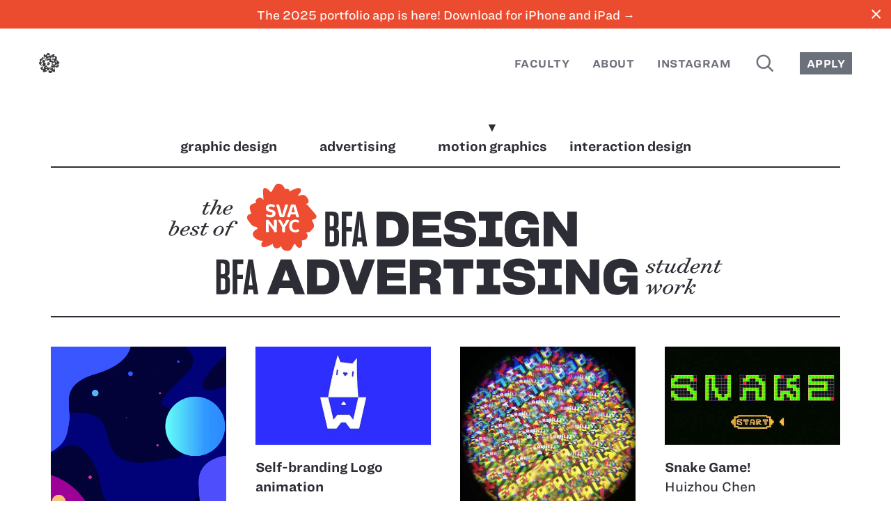

--- FILE ---
content_type: text/html; charset=utf-8
request_url: https://sva.design/majors/motion-graphics/?p=1
body_size: 29556
content:
<!DOCTYPE html PUBLIC "-W3CDTD XHTML 1.0 Strict//EN" "http://www.w3.org/TR/xhtml1/DTD/xhtml1-strict.dtd">
<html xmlns="http://www.w3.org/1999/xhtml" lang="en" xml:lang="en">
  <head>
    <meta http-equiv="Content-Type" content="text/html; charset=UTF-8" />
    <meta name="viewport" content="width=device-width, initial-scale=1" />
    <meta name="apple-itunes-app" content="app-id=433686061" />
    <title>Motion Graphics – SVA Design</title>
    <meta property="og:title" content="Motion Graphics" />
    <meta name="twitter:card" content="summary_large_image" />
    <meta name="twitter:site" content="@sva_advdesign" />
    <link rel="stylesheet" type="text/css" href="//cloud.typography.com/8001856/7924392/css/fonts.css" />
    <link rel="stylesheet" type="text/css" href="https://sva.design/workspace/styles/global.css?20230605" />
    <link rel="alternate" href="https://sva.design/feed" title="Projects Feed" type="application/rss+xml" />
    <link rel="shortcut icon" href="https://sva.design/workspace/assets/favicon.ico" />
  </head>
  <body data-mode="default" data-page-id="11" data-path="/majors/motion-graphics">
    <div class="wrap">
      <a href="#main" class="skip-to-main">Skip to main content</a>
      <a class="banner" href="https://apps.apple.com/us/app/school-of-visual-arts/id433686061" data-announcement-id="8821">
        <section class="bannerInner">The 2025 portfolio app is here! Download for iPhone and iPad →</section>
        <span class="banner__close ss-icon" id="closeBanner">close</span>
      </a>
      <header class="header header--collapse">
        <ul class="menu menu--left">
          <li class="menu--left__item">
            <a class="menu__link menu__link--home" id="homeLink" href="/" title="Home">
              <img class="header__logo" src="https://sva.design/workspace/assets/sva.svg" alt="SVA" />
            </a>
          </li>
        </ul>
        <ul class="menu menu--right">
          <li class="menu--right__item">
            <a class="menu__link" href="/faculty/">Faculty</a>
          </li>
          <li class="menu--right__item">
            <a class="menu__link" href="/about/">About</a>
          </li>
          <li class="menu--right__item">
            <a class="menu__link" href="/instagram/">Instagram</a>
          </li>
          <li class="menu--right__item hideCollapsed">
            <a class="menu__link menu__link--icon" href="/search/" title="Search">
              <span class="ss-icon search">search</span>
            </a>
          </li>
          <li class="menu--right__item showCollapsed">
            <a class="menu__link" href="/search/">
      Search
    </a>
          </li>
          <li class="menu--right__item hideCollapsed">
            <a class="menu__link button" href="http://www.sva.edu/attend-sva">Apply</a>
          </li>
        </ul>
      </header>
      <a name="main" id="main"></a>
      <main class="main projects">
        <section class="main__content main__content--projects">
          <ul class="majors">
            <li class="major">
              <a href="/graphic/" data-handle="graphic-design">
                <span class="desktop">Graphic Design</span>
                <span class="mobile">graphic</span>
              </a>
            </li>
            <li class="major">
              <a href="/advertising/" data-handle="advertising">
                <span class="desktop">Advertising</span>
                <span class="mobile">advertising</span>
              </a>
            </li>
            <li class="major major--active">
              <a href="/motion/" data-handle="motion-graphics">
                <span class="desktop">Motion Graphics</span>
                <span class="mobile">motion</span>
              </a>
            </li>
            <li class="major">
              <a href="/interaction/" data-handle="interaction-design">
                <span class="desktop">Interaction Design</span>
                <span class="mobile">interaction</span>
              </a>
            </li>
          </ul>
          <hr />
          <a href="/">
            <img src="/workspace/assets/header.svg" alt="The best of SVA BFA Design &amp; Advertising student work" class="header--graphic" />
          </a>
          <hr />
          <div class="projectPreviews">
            <div class="projectPreview">
              <a class="projectPreview__link" href="/projects/19612/rockets-across-the-stars/" data-id="19612">
                <img class="projectPreview__image" src="/image/thumbnail/uploads/project-10776-19.png" alt="Rockets Across the Stars" role="presentation" />
                <section class="projectPreview__text">
                  <span class="projectPreview__title">Rockets Across the Stars</span>
                  <ul class="projectPreview__students"><li class="projectPreview__student">Yibo Wang</li>
</ul>
                </section>
              </a>
            </div>
            <div class="projectPreview">
              <a class="projectPreview__link" href="/projects/19608/self-branding-logo-animation/" data-id="19608">
                <img class="projectPreview__image" src="/image/thumbnail/uploads/project-10772-ID_1569261_Joanna_Yutong_Wang_JaJaJooanna2025_19.jpg" alt="Self-branding Logo animation" role="presentation" />
                <section class="projectPreview__text">
                  <span class="projectPreview__title">Self-branding Logo animation</span>
                  <ul class="projectPreview__students"><li class="projectPreview__student">Yutong Wang</li>
</ul>
                </section>
              </a>
            </div>
            <div class="projectPreview">
              <a class="projectPreview__link" href="/projects/19580/i-am-not-crazy/" data-id="19580">
                <img class="projectPreview__image" src="/image/thumbnail/uploads/project-10744-Scope_view_for_reality.jpg" alt="I am not CRAZY" role="presentation" />
                <section class="projectPreview__text">
                  <span class="projectPreview__title">I am not CRAZY</span>
                  <ul class="projectPreview__students"><li class="projectPreview__student">Huizhou Chen</li>
</ul>
                </section>
              </a>
            </div>
            <div class="projectPreview">
              <a class="projectPreview__link" href="/projects/19576/snake-game/" data-id="19576">
                <img class="projectPreview__image" src="/image/thumbnail/uploads/project-10740-kf.jpg" alt="Snake Game!" role="presentation" />
                <section class="projectPreview__text">
                  <span class="projectPreview__title">Snake Game!</span>
                  <ul class="projectPreview__students"><li class="projectPreview__student">Huizhou Chen</li>
</ul>
                </section>
              </a>
            </div>
            <div class="projectPreview">
              <a class="projectPreview__link" href="/projects/19573/oakley-x-sorayama/" data-id="19573">
                <img class="projectPreview__image" src="/image/thumbnail/uploads/project-10737-Slide_16_9_-_2.png" alt="Oakley x Sorayama" role="presentation" />
                <section class="projectPreview__text">
                  <span class="projectPreview__title">Oakley x Sorayama</span>
                  <ul class="projectPreview__students"><li class="projectPreview__student">Huizhou Chen</li>
</ul>
                </section>
              </a>
            </div>
            <div class="projectPreview">
              <a class="projectPreview__link" href="/projects/19565/chicago/" data-id="19565">
                <img class="projectPreview__image" src="/image/thumbnail/uploads/project-10728-Adam_Chen_ChicagoTS_R1.png" alt="Chicago" role="presentation" />
                <section class="projectPreview__text">
                  <span class="projectPreview__title">Chicago</span>
                  <ul class="projectPreview__students"><li class="projectPreview__student">Huizhou Chen</li>
</ul>
                </section>
              </a>
            </div>
            <div class="projectPreview">
              <a class="projectPreview__link" href="/projects/19478/motion-graphic：meditation/" data-id="19478">
                <img class="projectPreview__image" src="/image/thumbnail/uploads/project-10639-cover.jpg" alt="Motion Graphic：Meditation" role="presentation" />
                <section class="projectPreview__text">
                  <span class="projectPreview__title">Motion Graphic：Meditation</span>
                  <ul class="projectPreview__students"><li class="projectPreview__student">Yikun Wang</li>
</ul>
                </section>
              </a>
            </div>
            <div class="projectPreview">
              <a class="projectPreview__link" href="/projects/19543/macy-s-fourth-of-july-fireworks-promotion-video/" data-id="19543">
                <img class="projectPreview__image" src="/image/thumbnail/uploads/project-10706-mo2.jpg" alt="Macy’s Fourth of July Fireworks promotion video" role="presentation" />
                <section class="projectPreview__text">
                  <span class="projectPreview__title">Macy’s Fourth of July Fireworks promotion video</span>
                  <ul class="projectPreview__students"><li class="projectPreview__student">Suin Choi</li>
</ul>
                </section>
              </a>
            </div>
            <div class="projectPreview">
              <a class="projectPreview__link" href="/projects/19541/my-birthday/" data-id="19541">
                <img class="projectPreview__image" src="/image/thumbnail/uploads/project-10704-project__0_00_22_17_.png" alt="My Birthday" role="presentation" />
                <section class="projectPreview__text">
                  <span class="projectPreview__title">My Birthday</span>
                  <ul class="projectPreview__students"><li class="projectPreview__student">Suin Choi</li>
</ul>
                </section>
              </a>
            </div>
            <div class="projectPreview">
              <a class="projectPreview__link" href="/projects/19540/french-fries/" data-id="19540">
                <img class="projectPreview__image" src="/image/thumbnail/uploads/project-10703-DSD3222_suin_project1_selfportrait_v00__0-00-29-08_.png" alt="French Fries" role="presentation" />
                <section class="projectPreview__text">
                  <span class="projectPreview__title">French Fries</span>
                  <ul class="projectPreview__students"><li class="projectPreview__student">Suin Choi</li>
</ul>
                </section>
              </a>
            </div>
            <div class="projectPreview">
              <a class="projectPreview__link" href="/projects/19356/everything-everywhere-all-at-once-title-sequence/" data-id="19356">
                <img class="projectPreview__image" src="/image/thumbnail/uploads/project-10513-1538931_SiwonChung_EverythingEverywhereAllatOnceTitleSequence2025.jpg" alt="Everything Everywhere All at Once Title Sequence" role="presentation" />
                <section class="projectPreview__text">
                  <span class="projectPreview__title">Everything Everywhere All at Once Title Sequence</span>
                  <ul class="projectPreview__students"><li class="projectPreview__student">Siwon Chung</li>
</ul>
                </section>
              </a>
            </div>
            <div class="projectPreview">
              <a class="projectPreview__link" href="/projects/19531/halo/" data-id="19531">
                <img class="projectPreview__image" src="/image/thumbnail/uploads/project-10694-__2025-03-10___12.22.58.jpg" alt="Halo" role="presentation" />
                <section class="projectPreview__text">
                  <span class="projectPreview__title">Halo</span>
                  <ul class="projectPreview__students"><li class="projectPreview__student">Yifei Chen</li>
</ul>
                </section>
              </a>
            </div>
            <div class="projectPreview">
              <a class="projectPreview__link" href="/projects/19289/yarniverse/" data-id="19289">
                <img class="projectPreview__image" src="/image/thumbnail/uploads/project-10445-1.jpg" alt="Yarniverse" role="presentation" />
                <section class="projectPreview__text">
                  <span class="projectPreview__title">Yarniverse</span>
                  <ul class="projectPreview__students"><li class="projectPreview__student">Chuhan Ji</li>
</ul>
                </section>
              </a>
            </div>
            <div class="projectPreview">
              <a class="projectPreview__link" href="/projects/19513/dog-duck/" data-id="19513">
                <img class="projectPreview__image" src="/image/thumbnail/uploads/project-10676-001.jpg" alt="Dog &amp; Duck" role="presentation" />
                <section class="projectPreview__text">
                  <span class="projectPreview__title">Dog &amp; Duck</span>
                  <ul class="projectPreview__students"><li class="projectPreview__student">Yifei Chen</li>
</ul>
                </section>
              </a>
            </div>
            <div class="projectPreview">
              <a class="projectPreview__link" href="/projects/19510/glow/" data-id="19510">
                <img class="projectPreview__image" src="/image/thumbnail/uploads/project-10671-__2025-04-21___5.29.40.png" alt="Glow" role="presentation" />
                <section class="projectPreview__text">
                  <span class="projectPreview__title">Glow</span>
                  <ul class="projectPreview__students"><li class="projectPreview__student">Yifei Chen</li>
</ul>
                </section>
              </a>
            </div>
            <div class="projectPreview">
              <a class="projectPreview__link" href="/projects/19502/the-mist-title-sequence/" data-id="19502">
                <img class="projectPreview__image" src="/image/thumbnail/uploads/project-10663-web7.jpg" alt="The Mist Title Sequence" role="presentation" />
                <section class="projectPreview__text">
                  <span class="projectPreview__title">The Mist Title Sequence</span>
                  <ul class="projectPreview__students"><li class="projectPreview__student">Yifei Chen</li>
</ul>
                </section>
              </a>
            </div>
            <div class="projectPreview">
              <a class="projectPreview__link" href="/projects/19494/bad-habits/" data-id="19494">
                <img class="projectPreview__image" src="/image/thumbnail/uploads/project-10655-badhabits-thumbnail.jpg" alt="Bad Habits" role="presentation" />
                <section class="projectPreview__text">
                  <span class="projectPreview__title">Bad Habits</span>
                  <ul class="projectPreview__students"><li class="projectPreview__student">Siwon Chung</li>
</ul>
                </section>
              </a>
            </div>
            <div class="projectPreview">
              <a class="projectPreview__link" href="/projects/19485/insomnia/" data-id="19485">
                <img class="projectPreview__image" src="/image/thumbnail/uploads/project-10646-1538931_SiwonChung_Insomnia2025.jpg" alt="Insomnia" role="presentation" />
                <section class="projectPreview__text">
                  <span class="projectPreview__title">Insomnia</span>
                  <ul class="projectPreview__students"><li class="projectPreview__student">Siwon Chung</li>
</ul>
                </section>
              </a>
            </div>
            <div class="projectPreview">
              <a class="projectPreview__link" href="/projects/19477/a-weasel-asking-for-a-title/" data-id="19477">
                <img class="projectPreview__image" src="/image/thumbnail/uploads/project-10638-______1.jpg" alt="A Weasel Asking For a Title" role="presentation" />
                <section class="projectPreview__text">
                  <span class="projectPreview__title">A Weasel Asking For a Title</span>
                  <ul class="projectPreview__students"><li class="projectPreview__student">Yutian Jia</li>
</ul>
                </section>
              </a>
            </div>
            <div class="projectPreview">
              <a class="projectPreview__link" href="/projects/19472/where-the-light-rests/" data-id="19472">
                <img class="projectPreview__image" src="/image/thumbnail/uploads/project-10633-thu.jpg" alt="Where The Light Rests" role="presentation" />
                <section class="projectPreview__text">
                  <span class="projectPreview__title">Where The Light Rests</span>
                  <ul class="projectPreview__students"><li class="projectPreview__student">Jungwon Park</li>
</ul>
                </section>
              </a>
            </div>
            <div class="projectPreview">
              <a class="projectPreview__link" href="/projects/19466/the-journey-of-a-legendary-landscape-painting/" data-id="19466">
                <img class="projectPreview__image" src="/image/thumbnail/uploads/project-10627-____1.jpg" alt="The Journey of a Legendary Landscape Painting" role="presentation" />
                <section class="projectPreview__text">
                  <span class="projectPreview__title">The Journey of a Legendary Landscape Painting</span>
                  <ul class="projectPreview__students"><li class="projectPreview__student">Yutian Jia</li>
</ul>
                </section>
              </a>
            </div>
            <div class="projectPreview">
              <a class="projectPreview__link" href="/projects/19460/motion-graphic-pottery/" data-id="19460">
                <img class="projectPreview__image" src="/image/thumbnail/uploads/project-10620-702d525e29cd610a6e861c25a9e0dfdf.png" alt="Motion Graphic：Pottery" role="presentation" />
                <section class="projectPreview__text">
                  <span class="projectPreview__title">Motion Graphic：Pottery</span>
                  <ul class="projectPreview__students"><li class="projectPreview__student">Yikun Wang</li>
</ul>
                </section>
              </a>
            </div>
            <div class="projectPreview">
              <a class="projectPreview__link" href="/projects/19439/jia-yi-jing-volume-one/" data-id="19439">
                <img class="projectPreview__image" src="/image/thumbnail/uploads/project-10599-IMG_4188.jpg" alt="Jia Yi Jing Volume One" role="presentation" />
                <section class="projectPreview__text">
                  <span class="projectPreview__title">Jia Yi Jing Volume One</span>
                  <ul class="projectPreview__students"><li class="projectPreview__student">Yutian Jia</li>
</ul>
                </section>
              </a>
            </div>
            <div class="projectPreview">
              <a class="projectPreview__link" href="/projects/19437/toy-hospital/" data-id="19437">
                <img class="projectPreview__image" src="/image/thumbnail/uploads/project-10597-ToyHospital-mockup.jpg" alt="Toy Hospital" role="presentation" />
                <section class="projectPreview__text">
                  <span class="projectPreview__title">Toy Hospital</span>
                  <ul class="projectPreview__students"><li class="projectPreview__student">Antonia Ye</li>
</ul>
                </section>
              </a>
            </div>
            <div class="projectPreview">
              <a class="projectPreview__link" href="/projects/19424/pink-pony-club-music-video/" data-id="19424">
                <img class="projectPreview__image" src="/image/thumbnail/uploads/project-10583-1565172_BozhouPang_PinkPonyClub2025_01.jpg" alt="Pink Pony Club Music Video" role="presentation" />
                <section class="projectPreview__text">
                  <span class="projectPreview__title">Pink Pony Club Music Video</span>
                  <ul class="projectPreview__students"><li class="projectPreview__student">Bozhou Pang</li>
</ul>
                </section>
              </a>
            </div>
            <div class="projectPreview">
              <a class="projectPreview__link" href="/projects/19418/walter-van-beirendonck-motion/" data-id="19418">
                <img class="projectPreview__image" src="/image/thumbnail/uploads/project-10577-_Water_Van_Beirendonck_Motion-__.jpg" alt="Walter van beirendonck Motion" role="presentation" />
                <section class="projectPreview__text">
                  <span class="projectPreview__title">Walter van beirendonck Motion</span>
                  <ul class="projectPreview__students"><li class="projectPreview__student">Yifei Chen</li>
</ul>
                </section>
              </a>
            </div>
            <div class="projectPreview">
              <a class="projectPreview__link" href="/projects/19413/inception-title-sequence/" data-id="19413">
                <img class="projectPreview__image" src="/image/thumbnail/uploads/project-10572-1577274_XinaLiu_Inception_Title_Sequence2025_10.jpg" alt="Inception Title Sequence" role="presentation" />
                <section class="projectPreview__text">
                  <span class="projectPreview__title">Inception Title Sequence</span>
                  <ul class="projectPreview__students"><li class="projectPreview__student">Xina Liu</li>
</ul>
                </section>
              </a>
            </div>
            <div class="projectPreview">
              <a class="projectPreview__link" href="/projects/19387/unfolding-the-infinite/" data-id="19387">
                <img class="projectPreview__image" src="/image/thumbnail/uploads/project-10544-1577274_XinaLiu_Unfolding_the_Infinite2025__13.jpg" alt="Unfolding the Infinite" role="presentation" />
                <section class="projectPreview__text">
                  <span class="projectPreview__title">Unfolding the Infinite</span>
                  <ul class="projectPreview__students"><li class="projectPreview__student">Xina Liu</li>
</ul>
                </section>
              </a>
            </div>
            <div class="projectPreview">
              <a class="projectPreview__link" href="/projects/19190/rad-visor/" data-id="19190">
                <img class="projectPreview__image" src="/image/thumbnail/uploads/project-10346-6.jpg" alt="RAD-VISOR" role="presentation" />
                <section class="projectPreview__text">
                  <span class="projectPreview__title">RAD-VISOR</span>
                  <ul class="projectPreview__students"><li class="projectPreview__student">Jiayi Lu</li>
</ul>
                </section>
              </a>
            </div>
            <div class="projectPreview">
              <a class="projectPreview__link" href="/projects/19363/more-water/" data-id="19363">
                <img class="projectPreview__image" src="/image/thumbnail/uploads/project-10520-1564854_AnnieChen_MoreWater2025_20.jpg" alt="More Water" role="presentation" />
                <section class="projectPreview__text">
                  <span class="projectPreview__title">More Water</span>
                  <ul class="projectPreview__students"><li class="projectPreview__student">Annie Chen</li>
</ul>
                </section>
              </a>
            </div>
            <div class="projectPreview">
              <a class="projectPreview__link" href="/projects/19361/make-your-own-keychain/" data-id="19361">
                <img class="projectPreview__image" src="/image/thumbnail/uploads/project-10518-keychain-thumbnail.jpg" alt="Make Your Own Keychain" role="presentation" />
                <section class="projectPreview__text">
                  <span class="projectPreview__title">Make Your Own Keychain</span>
                  <ul class="projectPreview__students"><li class="projectPreview__student">Siwon Chung</li>
</ul>
                </section>
              </a>
            </div>
            <div class="projectPreview">
              <a class="projectPreview__link" href="/projects/19358/life-and-death-of-a-star/" data-id="19358">
                <img class="projectPreview__image" src="/image/thumbnail/uploads/project-10515-1564854_AnnieChen_Life_DeathOfAStar2025_18_Large.jpeg" alt="Life And Death Of A Star" role="presentation" />
                <section class="projectPreview__text">
                  <span class="projectPreview__title">Life And Death Of A Star</span>
                  <ul class="projectPreview__students"><li class="projectPreview__student">Annie Chen</li>
</ul>
                </section>
              </a>
            </div>
            <div class="projectPreview">
              <a class="projectPreview__link" href="/projects/19151/hand-gesture-with-ascii-effects/" data-id="19151">
                <img class="projectPreview__image" src="/image/thumbnail/uploads/project-10306-Screenshot_2025-04-21_at_9.53.00_AM_optimized.png" alt="Hand Gesture With ASCII Effects" role="presentation" />
                <section class="projectPreview__text">
                  <span class="projectPreview__title">Hand Gesture With ASCII Effects</span>
                  <ul class="projectPreview__students"><li class="projectPreview__student">Bozhou Pang</li>
</ul>
                </section>
              </a>
            </div>
            <div class="projectPreview">
              <a class="projectPreview__link" href="/projects/19279/tsib-logo-animation-and-social-posts-internship-thinkdm2/" data-id="19279">
                <img class="projectPreview__image" src="/image/thumbnail/uploads/project-10435-tsib_thumbnail.jpg" alt="TSIB Logo Animation and Social Posts (Internship, Thinkdm2)" role="presentation" />
                <section class="projectPreview__text">
                  <span class="projectPreview__title">TSIB Logo Animation and Social Posts (Internship, Thinkdm2)</span>
                  <ul class="projectPreview__students"><li class="projectPreview__student">Jeremy Greiss</li>
</ul>
                </section>
              </a>
            </div>
            <div class="projectPreview">
              <a class="projectPreview__link" href="/projects/19276/come-play-lyric-video/" data-id="19276">
                <img class="projectPreview__image" src="/image/thumbnail/uploads/project-10432-1564854_AnnieChen_ComePlayLyricVideo2025_08_Large.jpeg" alt="Come Play | Lyric Video" role="presentation" />
                <section class="projectPreview__text">
                  <span class="projectPreview__title">Come Play | Lyric Video</span>
                  <ul class="projectPreview__students"><li class="projectPreview__student">Annie Chen</li>
</ul>
                </section>
              </a>
            </div>
            <div class="projectPreview">
              <a class="projectPreview__link" href="/projects/19273/animated-social-post-for-thinkdm2-internship-thinkdm2/" data-id="19273">
                <img class="projectPreview__image" src="/image/thumbnail/uploads/project-10429-Linkedin_post_thumbnail.jpg" alt="Animated Social Post for Thinkdm2 (Internship, Thinkdm2)" role="presentation" />
                <section class="projectPreview__text">
                  <span class="projectPreview__title">Animated Social Post for Thinkdm2 (Internship, Thinkdm2)</span>
                  <ul class="projectPreview__students"><li class="projectPreview__student">Jeremy Greiss</li>
</ul>
                </section>
              </a>
            </div>
          </div>
          <div class="pagination">
            <ul class="pagination__list" data-max-page="49">
              <li class="pagination__item pagination__item--disabled">
                <a class="pagination__link pagination__link--prev">Prev</a>
              </li>
              <li class="pagination__item pagination__item--selected">
                <a class="pagination__link" href="/majors/motion-graphics/?p=1">1</a>
              </li>
              <li class="pagination__item">
                <a class="pagination__link" href="/majors/motion-graphics/?p=2">2</a>
              </li>
              <li class="pagination__item">
                <a class="pagination__link" href="/majors/motion-graphics/?p=3">3</a>
              </li>
              <li class="pagination__item pagination__item--ellipsis">…</li>
              <li class="pagination__item">
                <a class="pagination__link" href="/majors/motion-graphics/?p=49">49</a>
              </li>
              <li class="pagination__item">
                <a class="pagination__link pagination__link--next" href="/majors/motion-graphics/?p=2">Next</a>
              </li>
            </ul>
          </div>
        </section>
      </main>
    </div>
    <footer class="footer">
      <a class="footer__link" href="http://www.sva.edu/" title="School of Visual Arts">
        <img class="footer__logo" src="https://sva.design/workspace/assets/sva--full.svg" alt="SVA" />
      </a>
    </footer>
  </body>
  <script src="https://sva.design/workspace/scripts/all.js"></script>
  <script>
      (function(i,s,o,g,r,a,m){i['GoogleAnalyticsObject']=r;i[r]=i[r]||function(){
      (i[r].q=i[r].q||[]).push(arguments)},i[r].l=1*new Date();a=s.createElement(o),
      m=s.getElementsByTagName(o)[0];a.async=1;a.src=g;m.parentNode.insertBefore(a,m)
      })(window,document,'script','//www.google-analytics.com/analytics.js','ga');

      ga('create', 'UA-67498239-1', 'auto');
      ga('send', 'pageview');

    </script>
</html>


--- FILE ---
content_type: text/css
request_url: https://cloud.typography.com/8001856/7924392/css/fonts.css
body_size: 440464
content:
											  	 	
/*
	Copyright (C) 2011-2023 Hoefler & Co.
	This software is the property of Hoefler & Co. (H&Co).
	Your right to access and use this software is subject to the
	applicable License Agreement, or Terms of Service, that exists
	between you and H&Co. If no such agreement exists, you may not
	access or use this software for any purpose.
	This software may only be hosted at the locations specified in
	the applicable License Agreement or Terms of Service, and only
	for the purposes expressly set forth therein. You may not copy,
	modify, convert, create derivative works from or distribute this
	software in any way, or make it accessible to any third party,
	without first obtaining the written permission of H&Co.
	For more information, please visit us at http://typography.com.
	355799-128859-20231207
*/

@font-face{ font-family: "Ringside Regular SSm A"; src: url([data-uri]); font-weight:300; font-style:normal; } @font-face{ font-family: "Ringside Regular SSm B"; src: url([data-uri]); font-weight:300; font-style:normal; } @font-face{ font-family: "Ringside Regular SSm A"; src: url([data-uri]); font-weight:300; font-style:italic; } @font-face{ font-family: "Ringside Regular SSm B"; src: url([data-uri]); font-weight:300; font-style:italic; } @font-face{ font-family: "Ringside Regular SSm A"; src: url([data-uri]); font-weight:400; font-style:normal; } @font-face{ font-family: "Ringside Regular SSm B"; src: url([data-uri]); font-weight:400; font-style:normal; } @font-face{ font-family: "Ringside Regular SSm A"; src: url([data-uri]); font-weight:400; font-style:italic; } @font-face{ font-family: "Ringside Regular SSm B"; src: url([data-uri]); font-weight:400; font-style:italic; } @font-face{ font-family: "Ringside Regular SSm A"; src: url([data-uri]); font-weight:500; font-style:normal; } @font-face{ font-family: "Ringside Regular SSm B"; src: url([data-uri]); font-weight:500; font-style:normal; } @font-face{ font-family: "Ringside Regular SSm A"; src: url([data-uri]); font-weight:500; font-style:italic; } @font-face{ font-family: "Ringside Regular SSm B"; src: url([data-uri]); font-weight:500; font-style:italic; } @font-face{ font-family: "Ringside Regular SSm A"; src: url([data-uri]); font-weight:700; font-style:normal; } @font-face{ font-family: "Ringside Regular SSm B"; src: url([data-uri]); font-weight:700; font-style:normal; } @font-face{ font-family: "Ringside Regular SSm A"; src: url([data-uri]); font-weight:700; font-style:italic; } @font-face{ font-family: "Ringside Regular SSm B"; src: url([data-uri]); font-weight:700; font-style:italic; } @font-face{ font-family: "Obsidian Background A"; src: url([data-uri]); font-weight:400; font-style:normal; } @font-face{ font-family: "Obsidian Background B"; src: url([data-uri]); font-weight:400; font-style:normal; } @font-face{ font-family: "Obsidian Highlight A"; src: url([data-uri]); font-weight:400; font-style:normal; } @font-face{ font-family: "Obsidian Highlight B"; src: url([data-uri]); font-weight:400; font-style:normal; } @font-face{ font-family: "Ringside Compressed SSm A"; src: url([data-uri]); font-weight:700; font-style:normal; } @font-face{ font-family: "Ringside Compressed SSm B"; src: url([data-uri]); font-weight:700; font-style:normal; } @font-face{ font-family: "Ringside Compressed SSm A"; src: url([data-uri]); font-weight:700; font-style:italic; } @font-face{ font-family: "Ringside Compressed SSm B"; src: url([data-uri]); font-weight:700; font-style:italic; } @font-face{ font-family: "Ringside Extra Wide SSm A"; src: url([data-uri]); font-weight:400; font-style:normal; } @font-face{ font-family: "Ringside Extra Wide SSm B"; src: url([data-uri]); font-weight:400; font-style:normal; } @font-face{ font-family: "Ringside Extra Wide SSm A"; src: url([data-uri]); font-weight:700; font-style:normal; } @font-face{ font-family: "Ringside Extra Wide SSm B"; src: url([data-uri]); font-weight:700; font-style:normal; } @font-face{ font-family: "Ringside Extra Wide SSm A"; src: url([data-uri]); font-weight:700; font-style:italic; } @font-face{ font-family: "Ringside Extra Wide SSm B"; src: url([data-uri]); font-weight:700; font-style:italic; } @font-face{ font-family: "Sentinel A"; src: url([data-uri]); font-weight:400; font-style:normal; } @font-face{ font-family: "Sentinel B"; src: url([data-uri]); font-weight:400; font-style:normal; } @font-face{ font-family: "Sentinel A"; src: url([data-uri]); font-weight:400; font-style:italic; } @font-face{ font-family: "Sentinel B"; src: url([data-uri]); font-weight:400; font-style:italic; } @font-face{ font-family: "Sentinel A"; src: url([data-uri]); font-weight:700; font-style:normal; } @font-face{ font-family: "Sentinel B"; src: url([data-uri]); font-weight:700; font-style:normal; } @font-face{ font-family: "Sentinel A"; src: url([data-uri]); font-weight:700; font-style:italic; } @font-face{ font-family: "Sentinel B"; src: url([data-uri]); font-weight:700; font-style:italic; } 

--- FILE ---
content_type: text/css
request_url: https://sva.design/workspace/styles/global.css?20230605
body_size: 8417
content:
@charset "UTF-8";img,legend{border:0}.select2-container .select2-choice,.select2-results .select2-result-label{-webkit-user-select:none;-moz-user-select:none;-ms-user-select:none;-webkit-touch-callout:none}.select2-container .select2-choice,.select2-container.select2-drop-above .select2-choice{filter:progid:DXImageTransform.Microsoft.gradient(startColorstr='#ffffff', endColorstr='#eeeeee', GradientType=0)}.button--large,.dropCap,.faculty__letter,.formatted .input--search,.formatted .input--title,.formatted .menu--left__item,.formatted .menu--right__item,.formatted h1,.formatted h2,.input,.input--search,.input--title,.menu--left__item,.menu--right__item,.skip-to-main,.textarea,h1,h2,h3,h4,h5,h6,label.project__meta__title,strong{text-rendering:optimizeLegibility}.button--large,.more{text-align:center}@font-face{font-family:"SS SVADesign";src:url(../assets/fonts/ss-sva-design.eot);src:url(../assets/fonts/ss-sva-design.eot?#iefix) format("embedded-opentype"),url(../assets/fonts/ss-sva-design.woff) format("woff"),url(../assets/fonts/ss-sva-design.ttf) format("truetype"),url(../assets/fonts/ss-sva-design.svg#SVADesign) format("svg");font-weight:400;font-style:normal}html:hover [class^=ss-]{-ms-zoom:1}.ss-icon,[class*=" ss-"].right:after,[class*=" ss-"]:before,[class^=ss-].right:after,[class^=ss-]:before{font-style:normal;text-decoration:none;text-rendering:optimizeLegibility;white-space:nowrap;-webkit-font-feature-settings:"liga";-moz-font-feature-settings:"liga=1";-moz-font-feature-settings:"liga";-ms-font-feature-settings:"liga" 1;-o-font-feature-settings:"liga";font-feature-settings:"liga";-webkit-font-smoothing:antialiased;-moz-osx-font-smoothing:grayscale}[class*=" ss-"].right:before,[class^=ss-].right:before{display:none;content:''}.ss-icon,.ss-icon.ss-sva-design,[class*=" ss-"].right:after,[class*=" ss-"].ss-sva-design.right:after,[class*=" ss-"].ss-sva-design:before,[class*=" ss-"]:before,[class^=ss-].right:after,[class^=ss-].ss-sva-design.right:after,[class^=ss-].ss-sva-design:before,[class^=ss-]:before{font-weight:400;font-family:"SS SVADesign"}.ss-delete.right:after,.ss-delete:before{content:'␡'}.ss-navigateleft.right:after,.ss-navigateleft:before{content:'◅'}.ss-navigateright.right:after,.ss-navigateright:before{content:'▻'}.ss-left.right:after,.ss-left:before{content:'⬅'}.ss-right.right:after,.ss-right:before{content:'➡'}.ss-search.right:after,.ss-search:before{content:'🔍'}.ss-plus.right:after,.ss-plus:before{content:'+'}.ss-facebook.right:after,.ss-facebook:before{content:''}.ss-twitter.right:after,.ss-twitter:before{content:''}.ss-check.right:after,.ss-check:before{content:'✓'}.ss-checkfile.right:after,.ss-checkfile:before{content:''}.ss-link.right:after,.ss-link:before{content:'🔗'}.ss-alert.right:after,.ss-alert:before{content:'⚠'}.ss-instagram.right:after,.ss-instagram:before{content:''}.ss-mail.right:after,.ss-mail:before{content:'✉'}.ss-deletefile.right:after,.ss-deletefile:before{content:''}.button--large,.formatted .input--search,.formatted .input--title,.formatted .menu--left__item,.formatted .menu--right__item,.formatted h1,.formatted h2,.input--search,.input--title,.menu--left__item,.menu--right__item,.skip-to-main,a,abbr,acronym,address,applet,article,aside,audio,b,big,blockquote,body,canvas,caption,center,cite,code,dd,del,details,dfn,div,dl,dt,em,embed,fieldset,figcaption footer,figure,form,h1,h2,h3,h4,h5,h6,header,hgroup,html,i,iframe,img,ins,kbd,label,label.project__meta__title,legend,li,mark,menu,nav,object,ol,output,p,pre,q,ruby,s,samp,section,small,span,strike,strong,sub,summary,sup,table,tbody,td,tfoot,th,thead,time,tr,tt,u,ul,var,video{margin:0;padding:0;border:0;font:inherit;vertical-align:baseline}.message,dfn{font-style:italic}blockquote,q{quotes:none}blockquote:after,blockquote:before,q:after,q:before{content:'';content:none}html{font-family:sans-serif;-ms-text-size-adjust:100%;-webkit-text-size-adjust:100%}article,aside,details,figcaption,figure,footer,header,hgroup,main,menu,nav,section,summary{display:block}audio,canvas,progress,video{display:inline-block;vertical-align:baseline}audio:not([controls]){display:none;height:0}[hidden],template{display:none}a{background-color:transparent}a:active,a:hover{outline:0}abbr[title]{border-bottom:1px dotted}.formatted .input--search,.formatted .input--title,.formatted .menu--left__item,.formatted .menu--right__item,.formatted h1,.formatted h2,b,strong{font-weight:700}mark{background:#ff0;color:#000}small{font-size:80%}sub,sup{font-size:75%;line-height:0;position:relative;vertical-align:baseline}sup{top:-.5em}sub{bottom:-.25em}svg:not(:root){overflow:hidden}hr{-moz-box-sizing:content-box;box-sizing:content-box;height:0}pre,textarea{overflow:auto}code,kbd,pre,samp{font-family:monospace,monospace}button,input,optgroup,select,textarea{color:inherit;font:inherit;margin:0}.select2-results li.select2-result-with-children>.select2-result-label,optgroup{font-weight:700}button{overflow:visible}button,select{text-transform:none}button,html input[type=button],input[type=reset],input[type=submit]{-webkit-appearance:button;cursor:pointer}button[disabled],html input[disabled]{cursor:default}button::-moz-focus-inner,input::-moz-focus-inner{border:0;padding:0}input{line-height:normal}input[type=checkbox],input[type=radio]{box-sizing:border-box;padding:0}input[type=number]::-webkit-inner-spin-button,input[type=number]::-webkit-outer-spin-button{height:auto}input[type=search]{-webkit-appearance:textfield;-moz-box-sizing:content-box;-webkit-box-sizing:content-box;box-sizing:content-box}input[type=search]::-webkit-search-cancel-button,input[type=search]::-webkit-search-decoration{-webkit-appearance:none}legend{padding:0}table{border-collapse:collapse;border-spacing:0}td,th{padding:0}.select2-container{margin:0;position:relative;display:inline-block;vertical-align:middle}.select2-container,.select2-drop,.select2-search,.select2-search input{-webkit-box-sizing:border-box;-moz-box-sizing:border-box;box-sizing:border-box}.select2-container .select2-choice{display:block;height:26px;padding:0 0 0 8px;overflow:hidden;position:relative;border:1px solid #aaa;white-space:nowrap;line-height:26px;color:#444;text-decoration:none;border-radius:4px;background-clip:padding-box;user-select:none;background-color:#fff;background-image:-webkit-gradient(linear,left bottom,left top,color-stop(0,#eee),color-stop(.5,#fff));background-image:-webkit-linear-gradient(center bottom,#eee 0,#fff 50%);background-image:-moz-linear-gradient(center bottom,#eee 0,#fff 50%);background-image:linear-gradient(to top,#eee 0,#fff 50%)}html[dir=rtl] .select2-container .select2-choice{padding:0 8px 0 0}.select2-container.select2-drop-above .select2-choice{border-bottom-color:#aaa;border-radius:0 0 4px 4px;background-image:-webkit-gradient(linear,left bottom,left top,color-stop(0,#eee),color-stop(.9,#fff));background-image:-webkit-linear-gradient(center bottom,#eee 0,#fff 90%);background-image:-moz-linear-gradient(center bottom,#eee 0,#fff 90%);background-image:linear-gradient(to bottom,#eee 0,#fff 90%)}.select2-container.select2-allowclear .select2-choice .select2-chosen{margin-right:42px}.select2-container .select2-choice>.select2-chosen{margin-right:26px;display:block;overflow:hidden;white-space:nowrap;text-overflow:ellipsis;float:none;width:auto}html[dir=rtl] .select2-container .select2-choice>.select2-chosen{margin-left:26px;margin-right:0}.select2-container .select2-choice abbr{display:none;width:12px;height:12px;position:absolute;right:24px;top:8px;font-size:1px;text-decoration:none;border:0;background:url(/workspace/assets/select2.png) right top no-repeat;cursor:pointer;outline:0}.select2-container.select2-allowclear .select2-choice abbr{display:inline-block}.select2-container .select2-choice abbr:hover{background-position:right -11px;cursor:pointer}.select2-drop-mask{border:0;margin:0;padding:0;position:fixed;left:0;top:0;min-height:100%;min-width:100%;height:auto;width:auto;opacity:0;z-index:9998;background-color:#fff;filter:alpha(opacity=0)}.select2-drop{width:100%;margin-top:-1px;position:absolute;z-index:9999;top:100%;background:#fff;color:#000;border:1px solid #aaa;border-top:0;border-radius:0 0 4px 4px;-webkit-box-shadow:0 4px 5px rgba(0,0,0,.15)}.select2-drop.select2-drop-above{margin-top:1px;border-top:1px solid #aaa;border-bottom:0;border-radius:4px 4px 0 0;-webkit-box-shadow:0 -4px 5px rgba(0,0,0,.15)}.select2-drop-auto-width{border-top:1px solid #aaa;width:auto}.select2-container .select2-choice .select2-arrow{display:inline-block;width:18px;height:100%;position:absolute;right:0;top:0;border-left:1px solid #aaa;border-radius:0 4px 4px 0;background:#ccc;background-image:-webkit-gradient(linear,left bottom,left top,color-stop(0,#ccc),color-stop(.6,#eee));background-image:-webkit-linear-gradient(center bottom,#ccc 0,#eee 60%);background-image:-moz-linear-gradient(center bottom,#ccc 0,#eee 60%);filter:progid:DXImageTransform.Microsoft.gradient(startColorstr='#eeeeee', endColorstr='#cccccc', GradientType=0);background-image:linear-gradient(to top,#ccc 0,#eee 60%)}.select2-dropdown-open .select2-choice,.select2-dropdown-open.select2-drop-above .select2-choice,.select2-dropdown-open.select2-drop-above .select2-choices{filter:progid:DXImageTransform.Microsoft.gradient(startColorstr='#eeeeee', endColorstr='#ffffff', GradientType=0)}html[dir=rtl] .select2-container .select2-choice .select2-arrow{left:0;right:auto;border-left:none;border-right:1px solid #aaa;border-radius:4px 0 0 4px}.select2-container .select2-choice .select2-arrow b{display:block;width:100%;height:100%;background:url(/workspace/assets/select2.png) 0 1px no-repeat}html[dir=rtl] .select2-container .select2-choice .select2-arrow b{background-position:2px 1px}.select2-search{display:inline-block;width:100%;min-height:26px;margin:0;padding:4px 4px 0;position:relative;z-index:10000;white-space:nowrap}.select2-search input{width:100%;height:auto!important;min-height:26px;padding:4px 20px 4px 5px;margin:0;outline:0;font-family:sans-serif;font-size:1em;border:1px solid #aaa;border-radius:0;-webkit-box-shadow:none;box-shadow:none;background:url(/workspace/assets/select2.png) 100% -22px no-repeat #fff;background:url(/workspace/assets/select2.png) 100% -22px no-repeat,-webkit-gradient(linear,left bottom,left top,color-stop(.85,#fff),color-stop(.99,#eee));background:url(/workspace/assets/select2.png) 100% -22px no-repeat,-webkit-linear-gradient(center bottom,#fff 85%,#eee 99%);background:url(/workspace/assets/select2.png) 100% -22px no-repeat,-moz-linear-gradient(center bottom,#fff 85%,#eee 99%);background:url(/workspace/assets/select2.png) 100% -22px no-repeat,linear-gradient(to bottom,#fff 85%,#eee 99%)}.select2-container-multi .select2-choices .select2-search-field input,body{font-family:"Ringside Regular SSm A","Ringside Regular SSm B",sans-serif}html[dir=rtl] .select2-search input{padding:4px 5px 4px 20px;background:url(/workspace/assets/select2.png) -37px -22px no-repeat #fff;background:url(/workspace/assets/select2.png) -37px -22px no-repeat,-webkit-gradient(linear,left bottom,left top,color-stop(.85,#fff),color-stop(.99,#eee));background:url(/workspace/assets/select2.png) -37px -22px no-repeat,-webkit-linear-gradient(center bottom,#fff 85%,#eee 99%);background:url(/workspace/assets/select2.png) -37px -22px no-repeat,-moz-linear-gradient(center bottom,#fff 85%,#eee 99%);background:url(/workspace/assets/select2.png) -37px -22px no-repeat,linear-gradient(to bottom,#fff 85%,#eee 99%)}.select2-container-active .select2-choice,.select2-container-active .select2-choices{border:1px solid #5897fb;outline:0;-webkit-box-shadow:0 0 5px rgba(0,0,0,.3);box-shadow:0 0 5px rgba(0,0,0,.3)}.select2-dropdown-open .select2-choice{border-bottom-color:transparent;-webkit-box-shadow:0 1px 0 #fff inset;box-shadow:0 1px 0 #fff inset;border-bottom-left-radius:0;border-bottom-right-radius:0;background-color:#eee;background-image:-webkit-gradient(linear,left bottom,left top,color-stop(0,#fff),color-stop(.5,#eee));background-image:-webkit-linear-gradient(center bottom,#fff 0,#eee 50%);background-image:-moz-linear-gradient(center bottom,#fff 0,#eee 50%);background-image:linear-gradient(to top,#fff 0,#eee 50%)}.select2-dropdown-open.select2-drop-above .select2-choice,.select2-dropdown-open.select2-drop-above .select2-choices{background-image:-webkit-gradient(linear,left top,left bottom,color-stop(0,#fff),color-stop(.5,#eee));background-image:-webkit-linear-gradient(center top,#fff 0,#eee 50%);background-image:-moz-linear-gradient(center top,#fff 0,#eee 50%);background-image:linear-gradient(to bottom,#fff 0,#eee 50%)}.select2-dropdown-open .select2-choice .select2-arrow{background:0 0;border-left:none;filter:none}html[dir=rtl] .select2-dropdown-open .select2-choice .select2-arrow{border-right:none}.select2-dropdown-open .select2-choice .select2-arrow b{background-position:-18px 1px}html[dir=rtl] .select2-dropdown-open .select2-choice .select2-arrow b{background-position:-16px 1px}.select2-hidden-accessible{border:0;clip:rect(0 0 0 0);height:1px;margin:-1px;overflow:hidden;padding:0;position:absolute;width:1px}.select2-results{max-height:200px;padding:0 0 0 4px;position:relative;overflow-x:hidden;overflow-y:auto;-webkit-tap-highlight-color:transparent}html[dir=rtl] .select2-results{padding:0 4px 0 0;margin:4px 0 4px 4px}.select2-results ul.select2-result-sub{margin:0;padding-left:0}.select2-results li{list-style:none;display:list-item;background-image:none}.select2-results .select2-result-label{margin:0;cursor:pointer;min-height:1em;user-select:none}.select2-results-dept-1 .select2-result-label{padding-left:20px}.select2-results-dept-2 .select2-result-label{padding-left:40px}.select2-results-dept-3 .select2-result-label{padding-left:60px}.select2-results-dept-4 .select2-result-label{padding-left:80px}.select2-results-dept-5 .select2-result-label{padding-left:100px}.select2-results-dept-6 .select2-result-label{padding-left:110px}.select2-results-dept-7 .select2-result-label{padding-left:120px}.select2-results .select2-highlighted{background:#3875d7;color:#fff}.select2-results li em{background:#feffde;font-style:normal}.select2-results .select2-highlighted em{background:0 0}.select2-results .select2-highlighted ul{background:#fff;color:#000}.select2-results .select2-ajax-error,.select2-results .select2-no-results,.select2-results .select2-searching,.select2-results .select2-selection-limit{background:#f4f4f4;display:list-item;padding-left:5px}.select2-results .select2-disabled.select2-highlighted{color:#666;background:#f4f4f4;display:list-item;cursor:default}.select2-results .select2-disabled{background:#f4f4f4;display:list-item;cursor:default}.select2-results .select2-selected{display:none}.select2-more-results.select2-active{background:url(/workspace/assets/select2-spinner.gif) 100% no-repeat #f4f4f4}.select2-results .select2-ajax-error{background:rgba(255,50,50,.2)}.select2-more-results{background:#f4f4f4;display:list-item}.select2-container.select2-container-disabled .select2-choice{background-color:#f4f4f4;background-image:none;border:1px solid #ddd;cursor:default}.select2-container.select2-container-disabled .select2-choice .select2-arrow{background-color:#f4f4f4;background-image:none;border-left:0}.select2-container.select2-container-disabled .select2-choice abbr{display:none}.select2-container-multi .select2-choices{height:auto!important;height:1%;margin:0;position:relative;cursor:text;overflow:hidden;background-color:#fff;background-image:-webkit-gradient(linear,0 0,0 100%,color-stop(1%,#eee),color-stop(15%,#fff));background-image:-webkit-linear-gradient(top,#eee 1%,#fff 15%);background-image:-moz-linear-gradient(top,#eee 1%,#fff 15%);background-image:linear-gradient(to bottom,#eee 1%,#fff 15%);min-height:26px}html[dir=rtl] .select2-container-multi .select2-choices{padding:0 0 0 5px}.select2-locked{padding:3px 5px!important}.select2-container-multi.select2-container-active .select2-choices{outline:0;-webkit-box-shadow:0 0 5px rgba(0,0,0,.3)}.select2-container-multi .select2-choices li{float:left;list-style:none}.events__nonmeta,html[dir=rtl] .select2-container-multi .select2-choices li{float:right}.select2-container-multi .select2-choices .select2-search-field{margin:0;padding:0;white-space:nowrap}.select2-container-multi .select2-choices .select2-search-field input{font-size:100%;outline:0;border:0;-webkit-box-shadow:none;box-shadow:none;background:0 0!important}.select2-container-multi .select2-choices .select2-search-field input.select2-active{background:url(/workspace/assets/select2-spinner.gif) 100% no-repeat #fff!important}.select2-container-multi .select2-choices .select2-search-choice{color:#333;cursor:default;-webkit-box-shadow:0 0 2px #fff inset,0 1px 0 rgba(0,0,0,.05);background-clip:padding-box;-webkit-touch-callout:none;-webkit-user-select:none;-moz-user-select:none;-ms-user-select:none;user-select:none;filter:progid:DXImageTransform.Microsoft.gradient(startColorstr='#eeeeee', endColorstr='#f4f4f4', GradientType=0)}.about__link,.events__addLink,.faculty__link,.suggestions__link,[class$="__meta__link"]{box-shadow:inset 0 -1px #6c707a;text-shadow:-.12em 0 #fff,-.09em 0 #fff,-.06em 0 #fff,-.03em 0 #fff,.03em 0 #fff,.06em 0 #fff,.09em 0 #fff,.12em 0 #fff,0 .09em #fff,0 .06em #fff,0 .03em #fff,0 -.03em #fff,0 -.06em #fff,0 -.09em #fff}html[dir=rtl] .select2-container-multi .select2-choices .select2-search-choice{margin:3px 5px 3px 0;padding:3px 18px 3px 5px}.select2-container-multi .select2-choices .select2-search-choice .select2-chosen{cursor:default}.select2-container-multi .select2-choices .select2-search-choice-focus{background:#d4d4d4}.select2-search-choice-close{display:block;width:12px;height:13px;position:absolute;right:3px;top:4px;font-size:1px;outline:0;background:url(/workspace/assets/select2.png) right top no-repeat}html[dir=rtl] .select2-search-choice-close{right:auto;left:3px}html[dir=rtl] .select2-container-multi .select2-search-choice-close{left:auto;right:2px}.select2-container-multi .select2-choices .select2-search-choice .select2-search-choice-close:hover,.select2-container-multi .select2-choices .select2-search-choice-focus .select2-search-choice-close{background-position:right -11px}.select2-container-multi.select2-container-disabled .select2-choices{background-color:#f4f4f4;background-image:none;border:1px solid #ddd;cursor:default}.select2-container-multi.select2-container-disabled .select2-choices .select2-search-choice{padding:3px 5px;border:1px solid #ddd;background-image:none;background-color:#f4f4f4}.select2-container-multi.select2-container-disabled .select2-choices .select2-search-choice .select2-search-choice-close{display:none;background:0 0}.select2-result-selectable .select2-match,.select2-result-unselectable .select2-match{text-decoration:underline}.select2-offscreen,.select2-offscreen:focus{clip:rect(0 0 0 0)!important;width:1px!important;height:1px!important;border:0!important;margin:0!important;padding:0!important;overflow:hidden!important;position:absolute!important;outline:0!important;left:0!important;top:0!important}.select2-display-none{display:none}.select2-measure-scrollbar{position:absolute;top:-10000px;left:-10000px;width:100px;height:100px;overflow:scroll}.main__content,a:active{position:relative}@media only screen and (-webkit-min-device-pixel-ratio:1.5),only screen and (min-resolution:2dppx){.select2-container .select2-choice .select2-arrow b,.select2-container .select2-choice abbr,.select2-search input,.select2-search-choice-close{background-image:url(/workspace/assets/select2x2.png)!important;background-repeat:no-repeat!important;background-size:60px 40px!important}.select2-search input{background-position:100% -21px!important}}*{-webkit-box-sizing:border-box;-moz-box-sizing:border-box;-ms-box-sizing:border-box;box-sizing:border-box}html{font-size:18px}@media only screen and (max-width:924px){html{font-size:16px}}@media only screen and (max-width:690px){html{font-size:14px}}body{background:#fff;color:#2d2e35;font-size:1em;font-weight:400;line-height:1.55556;letter-spacing:0}.formatted .input--search,.formatted .input--title,.formatted .menu--left__item,.formatted .menu--right__item,.formatted h1,.formatted h2,.input--search,.input--title,.majors,.projectPreview__title,h1,strong{font-weight:800}a{color:inherit;text-decoration:none}a:active{top:1px;left:0}audio,iframe,img,video{display:block;max-width:100%;width:100%;height:auto}fieldset{border:0;padding:0;margin:0}.bannerInner,.container,.container--narrow,.main__content--projects,.main__content:not(.main__content--projects),.main__header{margin-left:auto;margin-right:auto;zoom:1;padding-left:42px;padding-right:42px}.bannerInner:after,.bannerInner:before,.container--narrow:after,.container--narrow:before,.container:after,.container:before,.main__content--projects:after,.main__content--projects:before,.main__content:not(.main__content--projects):after,.main__content:not(.main__content--projects):before,.main__header:after,.main__header:before{content:"";display:table}.bannerInner:after,.container--narrow:after,.container:after,.main__content--projects:after,.main__content:not(.main__content--projects):after,.main__header:after{clear:both}.bannerInner,.container--narrow,.main__content:not(.main__content--projects),.main__header{max-width:1218px}.row,[class$=Previews]{margin-left:-21px;margin-right:-21px}@media only screen and (max-width:1218px){.bannerInner,.container,.container--narrow,.main__content--projects,.main__content:not(.main__content--projects),.main__header{padding-left:42px;padding-right:42px}.bannerInner,.container--narrow,.main__content:not(.main__content--projects),.main__header{max-width:none}.row,[class$=Previews]{margin-left:-21px;margin-right:-21px}}@media only screen and (max-width:924px){.bannerInner,.container,.container--narrow,.main__content--projects,.main__content:not(.main__content--projects),.main__header{padding-left:42px;padding-right:42px}.row,[class$=Previews]{margin-left:-21px;margin-right:-21px}}@media only screen and (max-width:690px){.bannerInner,.container,.container--narrow,.main__content--projects,.main__content:not(.main__content--projects),.main__header{padding-left:30px;padding-right:30px}.row,[class$=Previews]{margin-left:-15px;margin-right:-15px}}@media only screen and (max-width:390px){.bannerInner,.container,.container--narrow,.main__content--projects,.main__content:not(.main__content--projects),.main__header{padding-left:30px;padding-right:30px}.row,[class$=Previews]{margin-left:-15px;margin-right:-15px}}.column,.eventPreview__nontext,.eventPreview__text,.events__month,.facultyItem,.suggestions,[class$="__nonmeta"],[class$="__meta"],[class$=Preview]{float:left;padding-left:21px;padding-right:21px;width:100%}.fileWrap,.gutterBottom,.project__nonmeta__item{margin-bottom:42px}.gutterTop{margin-top:42px}@media only screen and (max-width:1218px){.column,.eventPreview__nontext,.eventPreview__text,.events__month,.facultyItem,.suggestions,[class$="__nonmeta"],[class$="__meta"],[class$=Preview]{padding-left:21px;padding-right:21px}.fileWrap,.gutterBottom,.project__nonmeta__item{margin-bottom:42px}.gutterTop{margin-top:42px}}@media only screen and (max-width:924px){.column,.eventPreview__nontext,.eventPreview__text,.events__month,.facultyItem,.suggestions,[class$="__nonmeta"],[class$="__meta"],[class$=Preview]{padding-left:21px;padding-right:21px}.fileWrap,.gutterBottom,.project__nonmeta__item{margin-bottom:42px}.gutterTop{margin-top:42px}}@media only screen and (max-width:690px){.column,.eventPreview__nontext,.eventPreview__text,.events__month,.facultyItem,.suggestions,[class$="__nonmeta"],[class$="__meta"],[class$=Preview]{padding-left:15px;padding-right:15px}.fileWrap,.gutterBottom,.project__nonmeta__item{margin-bottom:30px}.gutterTop{margin-top:30px}}@media only screen and (max-width:390px){.column,.eventPreview__nontext,.eventPreview__text,.events__month,.facultyItem,.suggestions,[class$="__nonmeta"],[class$="__meta"],[class$=Preview]{padding-left:15px;padding-right:15px}.fileWrap,.gutterBottom,.project__nonmeta__item{margin-bottom:30px}.gutterTop{margin-top:30px}}.dropCap,.faculty__letter{font-size:5.4em;text-transform:uppercase;line-height:1}.input--search,.input--title,h1{font-size:2.5em;line-height:1.2}.button--large,.menu--left__item,.menu--right__item,.skip-to-main,h2,h3,h4,h5,h6,label.project__meta__title{color:#6c707a;font-size:.83333em;font-weight:800;letter-spacing:.03em;text-transform:uppercase;margin-bottom:.27778rem}.main,.main__header{margin-bottom:4.66668rem}a[href*="//"]:not([href*="sva.de"]):not(.footer__link):not(.button):not(.skip-to-main):not(.banner){background-position:top right;background-repeat:no-repeat;background-image:url(../assets/openinnew.png);background-size:9px;padding-right:12px}a[href*="//"]:not([href*="sva.de"]):not(.footer__link):not(.button):not(.skip-to-main):not(.banner):hover{background-image:url(../assets/openinnew--hover.png)}.dropCap{float:left;margin-left:0;padding-right:.4em}.dropCap[data-value^="B"],.dropCap[data-value^="D"],.dropCap[data-value^="E"],.dropCap[data-value^="F"],.dropCap[data-value^="H"],.dropCap[data-value^="I"],.dropCap[data-value^="K"],.dropCap[data-value^="L"],.dropCap[data-value^="M"],.dropCap[data-value^="N"],.dropCap[data-value^="P"],.dropCap[data-value^="R"],.dropCap[data-value^="U"],.dropCap[data-value^="0"]{margin-left:-.06em}.main__header{margin-top:4.66668rem}@media only screen and (max-width:690px){.main__header{font-size:.83333em;margin-top:3.11112rem}}.main__cover{height:56.25vw;max-height:600px;background-size:cover;background-position:center}.about .main__content,.events--empty .main__content,.search--empty .main__content,.submit .main__content{margin-top:-1.55556rem}.main__content--projects{width:2394px}@media only screen and (max-width:2394px){.main__content--projects{width:2100px}}@media only screen and (max-width:2100px){.main__content--projects{width:1806px}}@media only screen and (max-width:1806px){.main__content--projects{width:1512px}}@media only screen and (max-width:1512px){.main__content--projects{width:1218px}}@media only screen and (max-width:1218px){.main__content--projects{width:100%}}.input--search,.input--title,.title{max-width:58.8rem;text-transform:capitalize;text-align:center}.hl{display:block;margin:0 auto 1rem;white-space:normal;overflow:visible;font-size:1rem;line-height:1rem;text-transform:capitalize;color:#eb4b2e}.input{line-height:1.2}.input,.textarea{outline:0;-webkit-font-smoothing:antialiased;-font-smoothing:antialiased;-moz-osx-font-smoothing:grayscale}.button,.skip-to-main{border:0;padding:.54em .66667em .46em;background-color:#6c707a;color:#fff}.button:hover,.skip-to-main:hover{background-color:#2d2e35}.button--large{padding:.78rem 1.88889rem .72rem;display:inline-block;margin-bottom:1.03705rem}.menu--right,.more{margin-bottom:1.55556rem}.button--large:not(:last-of-type){margin-right:1.03705rem}.button--large[class^=ss-]:after{position:relative;top:.05em;left:.2em}.skip-to-main{position:absolute;top:-9em;left:0;padding:2px 8px;z-index:9999}.skip-to-main:focus{top:0}.header{text-align:right;position:relative}.header__logo{height:1.925em;width:auto;position:relative;top:-.25em;left:0}.menu--left{position:absolute;top:0;left:42px}.menu--right{margin-top:1.55556rem;margin-right:42px}@media only screen and (max-width:1218px){.menu--left{left:42px}.menu--right{margin-right:42px}.menu--left__item,.menu--right__item{padding:10.5px 14px}}@media only screen and (max-width:924px){.menu--left{left:42px}.menu--right{margin-right:42px}.menu--left__item,.menu--right__item{padding:10.5px 14px}}@media only screen and (max-width:690px){.menu--left{left:30px}.menu--right{margin-right:30px}}@media only screen and (max-width:390px){.menu--left{left:30px}.menu--right{margin-right:30px}}.menu--left__item,.menu--right__item{display:inline-block;margin:0;padding:10.5px 14px}@media only screen and (max-width:390px){.menu--left__item,.menu--right__item{padding:7.5px 10px}}.menu--left__item{margin-left:0}.menu--right__item:last-child{margin-right:0}.menu__link.menu__link--active,.menu__link:not(.button):not(.skip-to-main):hover{color:#2d2e35}.about__link:hover,.events__addLink:hover,[class$="__meta__link"]:hover{color:#6c707a}.menu__link [class^=ss]{font-size:2.125em;line-height:0;width:0;position:relative;top:.3em;left:0}.menu__link .ss-icon.close{font-size:2.625em;position:relative;top:.35em;left:-.15em}.menu__link--disabled{opacity:.24;cursor:default;pointer-events:none}.header--collapse .showCollapsed{display:none}.header--collapse .hideCollapsed{display:inline-block}@media only screen and (max-width:690px){.menu--left__item,.menu--right__item{padding:7.5px 10px}.header--collapse{zoom:1;text-align:left;margin-left:15px;margin-right:15px}.header--collapse:after,.header--collapse:before{content:"";display:table}.header--collapse:after{clear:both}.header--collapse .menu--right{margin-top:1.24445rem;margin-right:0;float:right;width:66.66667%;padding-left:15px;padding-right:15px;-webkit-column-gap:0;-moz-column-gap:0;-ms-column-gap:0;column-gap:0;-webkit-columns:2;-moz-columns:2;-ms-columns:2;columns:2}.header--collapse .menu--right__item{display:block;margin-left:0;margin-right:0}.header--collapse .menu--left{left:15px;top:1.67223rem}.header--collapse .showCollapsed{display:block}.header--collapse .hideCollapsed{display:none}}.banner,.fileWrap,.footer,.majors{text-align:center}.majors{margin-top:1.55556rem;text-transform:lowercase;white-space:nowrap;overflow-y:auto;padding-bottom:.77778rem}@media only screen and (max-width:390px){.majors{margin-top:.77778rem}}.majors+hr{margin-top:0}.major{display:inline-block;padding:0 1.55556rem}.major .mobile{display:none}@media only screen and (max-width:924px){.major{padding:0 .75rem}}@media only screen and (max-width:690px){.major{padding:0 .25rem}.major .desktop{display:none}.major .mobile{display:inline}}@media only screen and (max-width:320px){.header--collapse .menu--right{width:75%}.major{padding:.1rem;font-size:.83333em}}.major:first-child,.major:last-child{padding-left:0}.major:before{content:'▼';display:block;opacity:0}.project__student,[class$="__meta__tag"]{display:inline-block}.major--active:before{opacity:1}.major:not(:nth-last-of-type(-n+2))>*{margin-right:.05em}.header--graphic{max-width:800px;height:auto;margin:1.16667rem auto 1.55556rem}@media only screen and (max-width:390px){.header--graphic{margin:.77778rem auto 1.16667rem}}hr{border:0;border-top:2px solid #2d2e35}.projectPreviews{margin-top:2.33334rem}.project__students{margin:1rem auto 0}.project__student:not(:last-of-type)>*{margin-right:.05em}[class$="__nonmeta"]{width:66.66667%;margin-bottom:1.55556rem}[class$="__meta"]{width:33.33333%;margin-bottom:1.55556rem}@media only screen and (max-width:924px){[class$="__nonmeta"],[class$="__meta"]{width:100%}}.events__dropCap{float:none;margin-bottom:.82224rem}[class$="__meta__section"]{margin-bottom:1.55556rem}[class$="__share__link"]{color:#6c707a;display:inline-block;font-size:2em;line-height:1;vertical-align:text-top;margin-right:.25em}[class$="__share__link"]:hover{color:#2d2e35}.blog__share{padding-bottom:.9rem}.blogPreviews,.eventPreviews{display:-webkit-box;display:-webkit-flex;display:-moz-flex;display:-ms-flexbox;display:flex;-webkit-box-direction:normal;-webkit-box-orient:horizontal;-webkit-flex-direction:row;-moz-flex-direction:row;-ms-flex-direction:row;flex-direction:row;-webkit-flex-wrap:wrap;-moz-flex-wrap:wrap;-ms-flex-wrap:wrap;flex-wrap:wrap}.projectPreview{width:294px;margin-bottom:2.33334rem}@media only screen and (max-width:1218px){.projectPreview{width:25%}}@media only screen and (max-width:924px){.projectPreview{width:33.33333%}}@media only screen and (max-width:690px){.projectPreview{width:50%}}@media only screen and (max-width:390px){.projectPreview{width:100%}}.blogPreview{width:33.33333%;margin-bottom:6.22224rem}@media only screen and (max-width:924px){.blogPreview{width:50%}}@media only screen and (max-width:690px){.blogPreview{width:100%;margin-bottom:3.11112rem}}.eventPreview{width:66.66667%;margin-bottom:3.11112rem}@media only screen and (max-width:924px){.eventPreview{width:100%}}@media only screen and (min-width:924px){.eventPreview+.eventPreview{margin-left:33.33333%}}[class$=Preview__image]{display:block;max-width:100%;width:100%;height:auto;margin-bottom:1.03705rem}.projectPreview__student{display:inline-block}.events__month{width:33.33333%}@media only screen and (max-width:924px){.events__month{display:none}}.eventPreview__nontext,.eventPreview__text{width:50%}@media only screen and (max-width:690px){.eventPreview__nontext,.eventPreview__text{width:100%}}@media only screen and (min-width:690px){.eventPreview__image{margin-bottom:0}}.pagination{position:absolute;bottom:0}.pagination__item{display:inline-block;color:#6c707a}#infscr-loading img,.pagination__item--disabled,:not([data-mode=overlay]) [class$="--overlay"]{display:none}.pagination__item--selected{color:#2d2e35}#infscr-loading{background:url(/workspace/assets/loader.svg) center center no-repeat #fff;background-size:38px;height:4.66668rem;position:absolute;bottom:0;left:0;right:0;z-index:10;-webkit-transform:translateY(11.125rem);-moz-transform:translateY(11.125rem);-ms-transform:translateY(11.125rem);transform:translateY(11.125rem)}[data-page-id="1"] #infscr-loading{-webkit-transform:translateY(16.55rem);-moz-transform:translateY(16.55rem);-ms-transform:translateY(16.55rem);transform:translateY(16.55rem)}[data-mode=overlay] [class$="--overlay"]{display:block}[class$=Overlay]{-webkit-overflow-scrolling:touch;position:fixed;overflow:auto;top:0;left:0;bottom:0;right:0;display:block;background-color:#fff;width:100%}[class$=Overlay].is-loading{background:url(/workspace/assets/loader.svg) center center no-repeat #fff;background-size:38px}.facultyItems{display:-webkit-box;display:-webkit-flex;display:-moz-flex;display:-ms-flexbox;display:flex;-webkit-box-direction:normal;-webkit-box-orient:horizontal;-webkit-flex-direction:row;-moz-flex-direction:row;-ms-flex-direction:row;flex-direction:row;-webkit-flex-wrap:wrap;-moz-flex-wrap:wrap;-ms-flex-wrap:wrap;flex-wrap:wrap}.facultyItem{width:25%;margin-bottom:4.66668rem}@media only screen and (max-width:924px){.facultyItem{width:33.33333%}}@media only screen and (max-width:690px){.facultyItem{width:50%}}@media only screen and (max-width:390px){.facultyItem{width:100%;margin-bottom:3.11112rem}.facultyItem--letter{margin-bottom:1.55556rem}.facultyItem--letter:not(:first-child){margin-top:1.55556rem}}.faculty__name{margin-right:.3em}.faculty__bio,.faculty__link:hover{color:#6c707a}.faculty__letter{position:relative;top:-.03em;left:0}.faculty__letter[data-value="B"],.faculty__letter[data-value="D"],.faculty__letter[data-value="E"],.faculty__letter[data-value="F"],.faculty__letter[data-value="H"],.faculty__letter[data-value="I"],.faculty__letter[data-value="K"],.faculty__letter[data-value="L"],.faculty__letter[data-value="M"],.faculty__letter[data-value="N"],.faculty__letter[data-value="P"],.faculty__letter[data-value="R"],.faculty__letter[data-value="U"],.faculty__letter[data-value="0"]{left:-.06em}.title--search{cursor:text;display:inline-block}.hl--search{cursor:inherit}.hl--search:active{position:relative;top:0;left:0}.submit--search{position:absolute;left:-10000px;top:auto;width:1px;height:1px;overflow:hidden}::-webkit-input-placeholder{color:#858a93}:-moz-placeholder{color:#858a93}::-moz-placeholder{color:#858a93}:-ms-input-placeholder{color:#858a93}.project__requirements,.suggestions__link:hover{color:#6c707a}.suggestions{margin-bottom:2.00001rem;width:25%;line-height:2}@media only screen and (max-width:924px){.suggestions{width:33.33333%}}@media only screen and (max-width:690px){.suggestions{width:50%}}@media only screen and (max-width:390px){.suggestions{width:100%}}.suggestions--tags{width:50%}@media only screen and (max-width:924px){.suggestions--tags{float:right;width:66.66667%}}@media only screen and (max-width:690px){.suggestions--tags{width:50%}}.fileWrap,.input--search,.input--title{width:100%}@media only screen and (max-width:390px){.suggestions--tags{float:none;width:100%}}.suggestions__list--tags{-webkit-column-gap:42px;-moz-column-gap:42px;-ms-column-gap:42px;column-gap:42px;-webkit-columns:2;-moz-columns:2;-ms-columns:2;columns:2}.suggestions__title{margin-bottom:.33334rem}.message:last-of-type,.project__requirements{margin-bottom:3.11112rem}.suggestions__item{list-style-type:none}.submit .project__nonmeta{float:left}.submit .project__meta{float:right}.message{margin-left:1.05em;padding-left:.75em;border-left:.2em solid #858a93}.message--error{border-color:#eb4b2e}.input--submit.input--search,.input--title.input--submit{text-transform:none}.textarea--description{resize:none;overflow:auto;width:100%;padding:0;border:0;outline:0;border-bottom:1px dotted #2d2e35;border-radius:2px}.project__meta__requirements{color:#6c707a;margin-bottom:.77778rem;font-style:italic}.formatted .project__meta__requirements .input--search,.formatted .project__meta__requirements .input--title,.formatted .project__meta__requirements .menu--left__item,.formatted .project__meta__requirements .menu--right__item,.formatted .project__meta__requirements h1,.formatted .project__meta__requirements h2,.project__meta__requirements .formatted .input--search,.project__meta__requirements .formatted .input--title,.project__meta__requirements .formatted .menu--left__item,.project__meta__requirements .formatted .menu--right__item,.project__meta__requirements .formatted h1,.project__meta__requirements .formatted h2,.project__meta__requirements strong{font-style:normal}.fileWrap{display:block;overflow:hidden;position:relative;cursor:pointer;background-color:#e8eaed;color:#858a93}.fileWrap:hover{background-color:#858a93;color:#2d2e35}.fileWrap:active{position:relative;top:1px;left:0}.fileWrap__input,.fileWrap__label{position:absolute;display:block;width:100%}.fileWrap--media{height:0;padding-bottom:56.25%}.fileWrap--thumbnail{height:0;padding-bottom:100%}.fileWrap__input{height:100%;cursor:inherit;font-size:999px;top:0;right:0;opacity:0}.fileWrap__label{-webkit-transform:translateY(-50%);-moz-transform:translateY(-50%);-ms-transform:translateY(-50%);transform:translateY(-50%);top:50%;padding:1em}.fileWrap__label__icon{font-size:5.4em;line-height:1.2}.has-file .fileWrap__label__icon{color:#00add3}.has-error .fileWrap__label__icon{color:#eb4b2e}.fileWrap__label__text{white-space:nowrap;overflow:hidden;text-overflow:ellipsis}.has-error .fileWrap__label__text,.has-file .fileWrap__label__text{color:#2d2e35}.fileWrap__label__requirements,.fileWrap__label__text{display:block}.fileWrap__label__requirements.is-required:after,.fileWrap__label__text.is-required:after,.project__meta__title.is-required:after{content:'*';color:#eb4b2e;display:inline-block;margin-left:.1em}label.project__meta__title{cursor:pointer;display:inline-block}.select{font-size:1.5em;width:100%}.button--submit{outline:0}.button--submit:active{position:relative;top:1px;left:0}.input--tag,.input--text{border:0;width:100%;border-bottom:1px dotted #2d2e35;line-height:2;border-radius:2px;padding:0}.select2-default{color:#858a93!important}.select2-search input.select2-active{background:#fff}.select2-container-multi .select2-choices,.select2-dropdown-open.select2-drop-above .select2-choice,.select2-dropdown-open.select2-drop-above .select2-choices{background:0 0;padding:0;border:0}.select2-drop,.select2-drop.select2-drop-above{box-shadow:none;margin:0}.select2-drop-active,.select2-drop.select2-drop-above.select2-drop-active{border:2px solid #00add3;border-radius:2px;margin-top:-2px}.select2-results .select2-highlighted{background-color:#00add3}.select2-container-multi .select2-choices .select2-search-field input{padding:0;margin:0;color:#2d2e35}.select2-container-multi .select2-choices .select2-search-choice{background-color:transparent;line-height:1.2;border:0;background-image:none;box-shadow:none;padding:.22em .4em .18em .8em;margin:0 .4em 0 0;border-radius:2px;position:relative;top:.2em}.select2-container-multi .select2-search-choice-close,.select2-container-multi .select2-search-choice-close:active{position:absolute;top:.4rem;left:0}.select2-container-multi.select2-container-active .select2-choices{border:0;box-shadow:none}.select2-results{margin:0;padding-left:0}.select2-results .select2-result-label{padding:.22em .5em .18em}.footer__link{display:inline-block;margin-top:3.11112rem;margin-bottom:3.11112rem}.footer__logo{height:2em;width:auto}body{min-height:100vh;display:-ms-flexbox;display:-webkit-flex;display:flex;-webkit-flex-direction:column;-ms-flex-direction:column;flex-direction:column;-webkit-flex-wrap:nowrap;-ms-flex-wrap:nowrap;flex-wrap:nowrap;-webkit-justify-content:flex-start;-ms-flex-pack:start;justify-content:flex-start;-webkit-align-content:stretch;-ms-flex-line-pack:stretch;align-content:stretch;-webkit-align-items:stretch;-ms-flex-align:stretch;align-items:stretch}.wrap{-webkit-order:0;-ms-flex-order:0;order:0;-webkit-flex:1 1 auto;-ms-flex:1 1 auto;flex:1 1 auto;-webkit-align-self:auto;-ms-flex-item-align:auto;align-self:auto}.formatted .figure,.formatted ol,.formatted p,.formatted pre,.formatted ul{margin-bottom:1.55556rem}.formatted a{box-shadow:inset 0 -1px #6c707a;text-shadow:-.12em 0 #fff,-.09em 0 #fff,-.06em 0 #fff,-.03em 0 #fff,.03em 0 #fff,.06em 0 #fff,.09em 0 #fff,.12em 0 #fff,0 .09em #fff,0 .06em #fff,0 .03em #fff,0 -.03em #fff,0 -.06em #fff,0 -.09em #fff}.formatted a:hover{color:#6c707a}.formatted .button--large,.formatted .input--search,.formatted .input--title,.formatted .menu--left__item,.formatted .menu--right__item,.formatted .skip-to-main,.formatted h1,.formatted h2,.formatted h3,.formatted h4,.formatted h5,.formatted h6,.formatted label.project__meta__title{font-size:1em;color:inherit;text-transform:inherit;letter-spacing:inherit;margin-bottom:1.55556rem}.formatted .button--large,.formatted .skip-to-main,.formatted h3,.formatted h4,.formatted h5,.formatted h6,.formatted label.project__meta__title{font-weight:inherit;font-style:italic}.formatted ol,.formatted ul{margin-left:2em}.formatted blockquote{margin-left:1.05em;padding-left:.75em;border-left:.2em solid #858a93;font-style:italic}.formatted code,.formatted kbd,.formatted pre,.formatted samp{overflow:auto;white-space:pre-wrap}.formatted hr{width:2rem;border:0;border-top:1px solid #6c707a;margin:2.33334rem 0 -1px;padding-bottom:2.33334rem}.formatted .figcaption{color:#6c707a;font-size:.91667em;margin-top:.16667rem}.u-overflowHidden{overflow:hidden}.u-fadeIn{-webkit-animation:fadeIn .3s ease;-moz-animation:fadeIn .3s ease;-ms-animation:fadeIn .3s ease;animation:fadeIn .3s ease}@-webkit-keyframes $animation-name{0%{opacity:0}100%{opacity:1}}@-moz-keyframes $animation-name{0%{opacity:0}100%{opacity:1}}@-ms-keyframes $animation-name{0%{opacity:0}100%{opacity:1}}@-o-keyframes $animation-name{0%{opacity:0}100%{opacity:1}}@keyframes $animation-name{0%{opacity:0}100%{opacity:1}}.banner{padding-top:.56em;padding-bottom:.44em;display:block;color:#fff;background-color:#eb4b2e;font-size:.91667em}@media only screen and (max-width:690px){.suggestions__list--tags{-webkit-columns:1;-moz-columns:1;-ms-columns:1;columns:1}.banner{padding-top:.6em;text-align:left}.bannerInner{padding-right:45px}}.banner__close{position:absolute;line-height:1;top:.51851rem;right:.51851rem;font-size:1.5em;color:#fff}.banner__close:hover{opacity:.8}

--- FILE ---
content_type: image/svg+xml
request_url: https://sva.design/workspace/assets/sva.svg
body_size: 10175
content:
<?xml version="1.0" encoding="utf-8"?>
<!-- Generator: Adobe Illustrator 16.0.0, SVG Export Plug-In . SVG Version: 6.00 Build 0)  -->
<!DOCTYPE svg PUBLIC "-//W3C//DTD SVG 1.1//EN" "http://www.w3.org/Graphics/SVG/1.1/DTD/svg11.dtd">
<svg version="1.1" id="Layer_1" xmlns="http://www.w3.org/2000/svg" xmlns:xlink="http://www.w3.org/1999/xlink" x="0px" y="0px"
	 width="24.004px" height="22.773px" viewBox="-0.002 0.614 24.004 22.773" enable-background="new -0.002 0.614 24.004 22.773"
	 xml:space="preserve">
<path fill="#3A3C40" d="M11.32,0.791c0.39,0.085,0.693,0.342,0.978,0.568c-0.075,0.059-0.083,0.105-0.047,0.182
	c0.171,0.037,0.361,0.132,0.389,0.293c-0.01,0.01-0.028,0.029-0.02,0.048c0.01,0.01,0.02,0.028,0.048,0.019l0.021-0.019
	c-0.039,0.019-0.021,0.075-0.021,0.114c-0.085,0.171,0.246,0.408,0.037,0.551c0.028,0.027,0.021,0.113,0.097,0.085
	c-0.01,0.114-0.162,0.085-0.229,0.094c-0.01,0.021,0.01,0.029,0.019,0.048h0.097l-0.135,0.038l0.151,0.048
	c0.049,0.065-0.075-0.048-0.113,0.027c0,0.057,0.009-0.027-0.019-0.027c-0.076,0.084,0.01,0.18-0.114,0.207l0.114,0.135
	c-0.855,0.218-1.661-0.229-2.373-0.637c-0.143,0.104-0.018,0.247-0.085,0.391c-0.067,0.113-0.2,0.236-0.114,0.389L9.935,3.316
	C9.888,3.354,9.916,3.41,9.907,3.459c-0.048-0.143,0.19-0.36,0.046-0.504c0.068-0.019,0.068-0.113,0.095-0.161
	c-0.02-0.009-0.026-0.028-0.046-0.019L9.953,2.812c0.01-0.019-0.01-0.027-0.02-0.037H9.886c0.076,0.17-0.15,0.351-0.065,0.541
	C9.603,3.525,9.982,3.753,9.677,3.933c-0.019,0.132-0.246,0.218-0.16,0.36c0.066,0.143,0.246,0.01,0.321,0.115
	c0.257,0.104,0.408,0.332,0.636,0.502l0.115-0.047c0.237-0.353,0.438-0.711,0.75-0.996c0.075,0.056,0.151-0.01,0.21-0.049
	c0.046-0.17,0.283-0.266,0.454-0.322c0.465-0.076,0.931-0.076,1.319,0.188c0.813-0.341,1.487-0.807,2.305-1.167
	c0.69-0.229,1.521-0.73,2.278-0.275c0.122,0.17,0.381,0.352,0.246,0.617c-0.161,0.313-0.219,0.57-0.475,0.797
	c-0.011,0.143-0.142,0.323-0.304,0.391c0.074,0.123-0.067,0.094-0.021,0.227c-0.16-0.027-0.189,0.125-0.274,0.209
	c0.047,0.01,0.085,0.057,0.067,0.114c0.996-0.058,2.275-0.646,3.121,0.151c0.474,0.437,0.578,1.109,0.615,1.688
	c-0.027,0.124-0.017,0.313-0.181,0.343c0.104,0.01,0.086,0.151,0.086,0.246c-0.048,0.189-0.294,0.096-0.265,0.322
	c-0.076,0.038-0.237,0.135-0.258,0L20.2,7.414l0.357,0.484l-0.018,0.02c0.066,0.064,0.143,0.236,0.18,0.341
	c-0.027,0.065-0.104,0.038-0.111,0.114l0.111,0.019c-0.057,0.095,0.041,0.257-0.084,0.323c-0.171,0.027-0.144,0.209-0.275,0.275
	c0.341-0.057,0.939-0.113,1.252,0.133c0.531,0.921,1.595,1.262,2.277,2.115c0.123,0.199,0.145,0.504,0.066,0.731
	c-0.17,0.132-0.17,0.397-0.391,0.39c-0.055-0.021-0.094,0.037-0.131,0.065c0.01,0.028,0.047,0.028,0.065,0.028v0.039
	c-0.151,0.113-0.38,0.236-0.588,0.304c-0.153,0.048-0.552-0.048-0.418,0.247c0.483,0.979,0.967,2.24,0.114,3.141
	c-0.065-0.074-0.125-0.027-0.199-0.066c-0.087,0.039-0.012,0.125,0,0.182c0.027,0.02,0.085,0.01,0.085,0.047
	c-0.065,0.049-0.152,0.114-0.229,0.066c-0.035,0.039,0,0.115-0.065,0.145c0.037-0.202-0.132,0.01-0.132-0.162l-0.096,0.084
	c0.113,0.066,0.065,0.145,0.047,0.229c-0.123,0.049-0.209-0.161-0.295-0.084c-0.035,0.084-0.123-0.021-0.094,0.113l0.094,0.086
	c-0.056,0.112-0.197,0.076-0.293,0.112c0.01-0.01,0.028-0.019,0.018-0.036c-0.133-0.021-0.207-0.087-0.321,0.018l0.097,0.113
	c-0.097,0.104-0.104-0.123-0.181,0.021c-0.144-0.097-0.313-0.028-0.504-0.021c-0.124,0.094-0.247-0.188-0.36,0
	c-0.009-0.026,0.01-0.076-0.029-0.095l-0.114,0.048c0.098-0.209-0.274-0.048-0.112-0.228c-0.209-0.021,0.049-0.173-0.181-0.181
	l0.048-0.047c-0.096-0.021-0.113-0.174-0.257-0.134c0.085-0.058-0.085-0.267,0.144-0.257V16.1H19.42
	c0.047,0,0.086-0.011,0.113-0.048c0-0.029,0.01-0.058-0.021-0.065l0.115-0.076c-0.038-0.039-0.104-0.01-0.162-0.021
	c0.059,0,0.114,0.012,0.146-0.046l-0.212-0.019c0.021,0,0.039-0.012,0.049-0.029c-0.057-0.038-0.085-0.038-0.143,0l0.027,0.076
	c-0.113,0.057-0.086-0.086-0.18,0c-0.172,0.482-0.331,1.177-0.958,1.271c-0.21-0.133-0.371,0.076-0.599-0.095
	c-0.494,0.029-0.883-0.492-1.367-0.428c-0.123-0.246-0.352,0.028-0.455-0.181l-0.021,0.066l-0.019-0.029l-0.047,0.095
	c0.312,0.693,0.617,1.473,0.455,2.279c0.57-0.066,1.016,0.332,1.453,0.664c0.199-0.257-0.115-0.598-0.039-0.911
	c-0.134-0.142-0.125-0.389-0.188-0.569c0.073-0.123-0.058-0.162-0.038-0.275c-0.02-0.21-0.02-0.467,0.227-0.504
	c0.569,0.066,0.465,0.73,0.703,1.093c0.189,1.045,0.494,2.222,0.274,3.255c-0.112,0.2-0.274,0.333-0.483,0.418
	c-0.057,0.123-0.246,0.152-0.38,0.2c-0.854,0.009-1.317-0.845-2.05-1.092c-0.493,0.674-0.532,1.784-1.461,2.098
	c-0.246,0.199-0.569,0.047-0.814,0.161c-0.229-0.027-0.408-0.152-0.617-0.161c-0.104-0.181-0.464,0.085-0.437-0.229
	c-0.104-0.057-0.34,0.105-0.312-0.111c-0.037-0.076-0.075-0.02-0.114,0c-0.075,0-0.179-0.049-0.257-0.098
	c-0.055-0.131-0.131-0.273-0.246-0.359l-0.028,0.02c0.009-0.084,0.048-0.095-0.065-0.199l-0.047,0.039
	c-0.059-0.059-0.152-0.125-0.134-0.229c0.009,0.018,0.021,0.027,0.048,0.027l0.02-0.027c-0.115-0.01-0.059-0.181-0.133-0.247
	c0.027-0.01,0.018-0.048,0.018-0.067l-0.085-0.047c0.142-0.009,0.01-0.133,0-0.207l0.037,0.045c0.038-0.104-0.019-0.217-0.066-0.312
	c0.011,0.037,0.066,0.065,0.097,0.113c0.047-0.104,0.132-0.199,0.018-0.304c0-0.039,0,0.076,0.047,0.047l0.049-0.182
	c-0.01,0.021,0.01,0.039,0.019,0.049c0.067-0.086-0.019-0.199-0.019-0.322l0.084,0.095c0.028-0.01,0.028-0.047,0.028-0.065
	c0.065,0.037,0.123,0.181,0.199,0.133c-0.066-0.076-0.151-0.209-0.087-0.295l-0.094-0.113c0.01-0.047,0.075,0.095,0.114,0.048
	l-0.085-0.19c-0.011,0.029,0.008,0.039,0.018,0.049c0.02,0,0.058,0.01,0.066-0.02v-0.048h0.049
	c-0.039-0.026,0.019-0.181-0.096-0.181v-0.049l0.229,0.162c0.047-0.143-0.047-0.095-0.133-0.181c-0.01-0.038,0.047-0.076,0-0.094
	c-0.048,0.047-0.144,0.056-0.16,0.132c-0.152,0-0.295,0.152-0.457,0.189c-0.39,0.086-0.844,0.143-1.203-0.049
	c-0.135-0.142-0.267-0.256-0.344-0.436c-0.066-0.049-0.123-0.133-0.066-0.199c0.104-0.085-0.008-0.284-0.047-0.418
	c-0.058,0.076,0.018,0.134-0.066,0.161c0.018-0.188,0.209-0.407,0.198-0.654c-0.028-0.096-0.15-0.02-0.15-0.028
	c-0.058-0.144,0.104-0.198,0-0.312c-0.323-0.047-0.399,0.352-0.713,0.312c-0.198,0.199-0.494,0.17-0.731,0.295
	c0.086,0.274,0.256,0.588,0.256,0.893c0.078,0.17-0.178,0.482,0.135,0.475c0.312,0.019,0.682-0.152,0.909,0.075
	c0.151,0.171,0.209,0.398,0.276,0.607c-0.097,0.37-0.455,0.599-0.684,0.893c-0.417-0.028-0.874-0.151-1.301,0.019
	c-0.551,0.171-1.1,0.342-1.678,0.438c-0.306-0.039-0.627-0.152-0.846-0.438c-0.019-0.17-0.066-0.312-0.113-0.475l0.047,0.066
	l0.039-0.049c-0.076-0.112-0.235-0.227-0.086-0.359c0.105-0.02,0.229-0.095,0.248-0.208c0.01-0.021-0.01-0.028-0.019-0.039
	c-0.039-0.019-0.067,0.019-0.097,0.039c0.01-0.124-0.027-0.267,0.066-0.362c0.256,0.077-0.027-0.207,0.162-0.273
	c-0.181-0.143-0.504-0.104-0.73-0.114c-0.332-0.058-0.711-0.038-0.978-0.274c-0.162-0.039-0.39-0.065-0.455-0.248l-0.019,0.021
	c-0.19-0.112-0.342-0.267-0.457-0.456c0.019,0.02,0.086-0.037,0.134,0.029c0.065-0.049-0.019-0.094-0.019-0.145
	c-0.029,0-0.039,0.021-0.049,0.029c-0.008-0.133-0.416-0.064-0.209-0.295c-0.026-0.028-0.026-0.104-0.084-0.075L2.113,18.67
	c-0.19-0.266-0.4-0.665-0.409-1.074c0.134-0.104,0.134-0.255,0.257-0.389L1.914,17.16c0.141,0.019,0.161-0.219,0.294-0.183
	l0.047-0.046c-0.028-0.011-0.028-0.038-0.028-0.066c0.047-0.037,0.143-0.028,0.114-0.113c0.064-0.038,0.228,0.027,0.189-0.114
	c0.048,0.065,0.104-0.019,0.151-0.019v-0.027h0.047c0,0.027,0,0.057,0.028,0.075c0.029,0.009,0.039-0.029,0.067-0.048l-0.029,0.019
	l0.048,0.047c0.142-0.065-0.028-0.188,0.142-0.228c0.02,0.097,0.143,0.02,0.151-0.047c0.011-0.02-0.009-0.028-0.019-0.049
	l0.181-0.133c-0.047,0.038,0,0.104,0.048,0.114c0.15-0.124,0.036-0.151,0.066-0.294H3.297c0.009-0.01,0.028-0.029,0.028-0.048
	c-0.028-0.028-0.084,0.01-0.113,0.048v0.02H3.183c-0.019-0.113,0.125-0.059,0.143-0.134c0.01,0.104,0.133,0.076,0.199,0.114v0.02
	c0.039-0.01,0.132-0.029,0.162-0.113c0.01-0.028-0.029-0.049-0.047-0.067l-0.047,0.048c-0.029-0.066,0.047-0.066,0.075-0.095
	c0.124,0.01,0.324-0.011,0.429-0.065h0.047c0,0.019,0.01,0.055-0.02,0.065c0.114,0.133,0.208-0.162,0.341,0l0.038-0.048v0.029
	c0.153,0.057,0.096-0.229,0.276-0.067c0.065-0.113,0.142-0.161,0.208-0.144c0.02,0.049,0.039,0.105,0.086,0.144
	c0.076-0.104,0.048,0.096,0.115,0L5.15,15.66c0.066,0.104,0.047,0.322,0.019,0.455c-0.076,0.862-2.104,1.595-0.683,2.326
	c0.134,0.075,0.248,0.047,0.391,0.021c0.083-0.209,0.227,0.018,0.359-0.021c0.21-0.037,0.313-0.188,0.521-0.228
	c0.306-0.183-0.073-0.372-0.018-0.601c-0.065-0.304-0.198-0.683,0.049-0.931c-0.03-0.144,0.084-0.228,0.132-0.341
	c0.029,0.009-0.085,0.095-0.02,0.133c0.084-0.01,0.057-0.104,0.084-0.15c0.019,0.037,0.086,0.026,0.115,0.086
	c-0.039-0.078,0.104-0.114,0.112-0.2l0.113,0.019V16.21c0.048,0.019,0.21-0.171,0.305-0.097c0.095,0.049,0.265-0.18,0.294-0.064
	C7,15.878,6.761,15.962,6.696,15.887c-1.148-0.15-2.392-0.616-2.687-1.868c-0.15-0.419,0.124-0.845,0.381-1.187
	c0.266-0.209,0.445-0.256,0.711-0.475c-0.199-0.343-0.692-0.504-0.845-0.865c-0.182-0.039-0.209-0.332-0.323-0.39
	C3.612,10.525,3.763,9.804,4.142,9.3c0.359-0.417,0.806-0.949,1.366-1.024c0.208,0.084,0.417-0.076,0.568,0.143h0.067
	C6.097,8.589,6.38,8.521,6.285,8.73c0.238-0.085,0.268,0.313,0.457,0.256c0.01,0.114,0.18,0.182,0.246,0.248
	c0.039-0.078,0.066-0.021,0.113,0L7.15,9.168C7.177,9.215,7.177,9.291,7.236,9.33C7.252,9.301,7.281,9.301,7.31,9.301
	c-0.029,0-0.037,0.02-0.047,0.029C7.252,9.357,7.291,9.377,7.31,9.396C7.406,9.425,7.349,9.32,7.396,9.281
	C7.376,9.357,7.51,9.435,7.558,9.443C7.547,9.519,7.633,9.463,7.624,9.49C7.595,9.501,7.603,9.529,7.603,9.557
	C7.575,9.548,7.546,9.463,7.491,9.49L7.461,9.576L7.443,9.556L7.396,9.604C7.405,9.66,7.46,9.67,7.511,9.67
	c0.026-0.01,0.026-0.049,0.026-0.066C7.48,9.926,7.15,10.041,6.921,10.306c-0.18,0.076-0.266,0.181-0.369,0.294l-0.02-0.02
	c-0.096,0.104-0.221,0.313-0.361,0.295l0.02,0.019l-0.113,0.114L6.03,10.969c-0.019,0.02-0.056,0.029-0.046,0.068
	c0.018,0.029,0.046,0.019,0.076,0.019l-0.029,0.029c0.343,0.143,0.675,0.464,1.092,0.379c0.059,0.256,0.455,0.228,0.371,0.55
	c0.056,0.038,0.113,0.066,0.161,0.113c-0.152,0.257,0.312,0.438,0.151,0.751c-0.01,0.075,0.008,0.133,0.027,0.228
	c0-0.047-0.009-0.086-0.046-0.113c0.114,0.369-0.077,0.787-0.274,1.119c-0.152,0.17-0.38,0.275-0.57,0.408
	c0.606,0.162,1.281,0.438,1.889,0.294c0.114,0.009,0.219,0.029,0.305,0.113c0.322,0.237-0.134,0.854,0.491,0.864l0.03,0.076
	l-0.03-0.029c-0.026,0.01-0.017,0.047-0.017,0.066c0.113,0.086,0.283,0.104,0.16,0.274c-0.267,0.237-0.606,0.028-0.892,0.097
	c-0.323-0.152-0.741-0.078-1.091-0.162c-0.02,0.295,0.133,0.521,0.095,0.815l0.065,0.144l0.02-0.028
	c0.028,0.143,0.143,0.313,0.295,0.341l0.047-0.086l0.066,0.066c0.047-0.02,0.02-0.066,0.029-0.095c0.066,0.066,0.189,0,0.18-0.085
	c-0.009,0.02,0.01,0.028,0.02,0.047c0.133-0.009,0.019-0.16,0.143-0.188c0.018,0.047,0.027,0.122,0.114,0.095l-0.029-0.113
	c0,0.02,0.019,0.037,0.029,0.049c-0.011-0.172,0.171-0.115,0.245-0.211c0,0.172,0.096-0.027,0.162,0l-0.066-0.065
	c0.152,0.021,0.218,0.142,0.295-0.047c-0.02-0.085,0.255,0,0.323-0.161l0.036-0.037l-0.019-0.029c0.162-0.039,0.504-0.15,0.75-0.049
	c0.606,0.361,0.712,1.026,0.712,1.689c0.084,0.145,0.198-0.086,0.247,0.021c0.237-0.237,0.464-0.446,0.731-0.655
	c0.254-0.312,0.396-0.807,0.587-1.205c0.171-0.086,0.359-0.114,0.52,0c0.161,0.123,0.266,0.342,0.19,0.568
	c-0.144,0.273-0.095,0.541-0.304,0.799c-0.074,0.104-0.217,0.236-0.266,0.36c0.493,0.257,1.119,0.151,1.547-0.181l0.133-0.144
	c-0.189-0.712-0.428-1.356-0.637-2.069c-0.057-0.455,0.229-0.836,0.553-1.071c0.854-0.398,1.649,0.313,2.457,0.503l0.133-0.02
	c-0.512-0.514-1.168-1.016-1.795-1.414c-0.172-0.02-0.322,0.133-0.455,0.049c-0.008-0.039,0.048-0.076,0-0.096
	c-0.065,0-0.047,0.076-0.113,0.047c-0.086-0.172-0.266-0.305-0.162-0.521c0.229-0.256,0.124-0.674,0.182-0.958
	c-0.076-0.483,0.01-1.082-0.274-1.509c-0.161,0.132-0.333,0.027-0.476,0.209l0.049,0.047l-0.096,0.046l-0.048-0.188
	c-0.151-0.028-0.162,0.143-0.295,0.162l0.047-0.086c-0.065-0.01-0.142-0.085-0.209-0.029c-0.149,0.256-0.311-0.096-0.501,0.047
	c-0.085,0.01-0.143-0.047-0.199-0.113c-0.388,0.189-0.634-0.218-0.844-0.436c-0.351-0.485-0.228-1.207,0.068-1.681
	c0.036-0.124-0.058-0.198-0.089-0.294c-0.178-0.009-0.358,0.067-0.434,0.229c-0.037-0.029-0.115-0.133-0.162-0.029l-0.048,0.048
	c-0.227-0.162-0.409,0.256-0.722,0.274c-0.199,0.199-0.236,0.457-0.531,0.541C9.907,9.349,9.821,9.387,9.66,9.281
	C9.46,9.186,9.251,9.13,9.175,8.892C8.967,8.625,9.043,8.294,9.205,8.027c0.674-0.389,1.386-0.691,2.1-0.978
	c0.084-0.123,0.264-0.038,0.358-0.161c0.646-0.133,1.46-0.02,1.934,0.436c0.075,0.181,0.408,0.275,0.323,0.522
	c0.257,0.047,0.237,0.427,0.265,0.617c0,0.124-0.084,0.304-0.019,0.379h0.067c-0.059,0.151-0.163,0.332-0.086,0.483
	c0.342,0.162,0.738-0.028,1.109,0.066c0,0.066,0.085,0.124,0.143,0.066c0.02-0.047,0.096,0,0.084-0.066l-0.019-0.02
	c0.115,0.029,0.343,0.02,0.313,0.181c-0.038,0-0.086-0.019-0.113,0.021c-0.011,0.057,0.027,0.104,0.075,0.113
	c0.077-0.047,0.17-0.027,0.133-0.18c0.095,0.047-0.019,0.266,0.133,0.133c-0.028-0.01-0.019-0.038-0.019-0.066
	c0.047,0.151,0.351,0.104,0.341,0.342c0.19-0.077,0.304,0.218,0.408,0.342c0.077,0.15,0.247,0.312,0.114,0.482
	c0.199,0.104,0.057,0.285,0.113,0.457c-0.01,0.094-0.066,0.01-0.113,0.065c-0.047,0.086,0.097,0.133,0.066,0.181
	c0.029,0.038,0.075,0.019,0.113,0.019c0.057,0.143-0.188,0.171-0.133,0.342c-0.113,0.028-0.17,0.162-0.295,0.208
	c0,0.048-0.086,0.085-0.142,0.095c-0.03-0.047-0.067-0.057-0.114-0.047l-0.021,0.019l0.067,0.095l-0.049-0.048
	c-0.037,0.048-0.057,0.134-0.113,0.162V12.24c-0.256-0.104-0.398,0.18-0.637,0.274c0.01-0.028-0.01-0.039-0.018-0.047
	c-0.143,0.18-0.173-0.162-0.295-0.021c-0.028,0.028-0.076,0.047-0.076,0.086c1.282,0.625,2.582,1.31,3.561,2.42
	c0.112,0.229,0.312,0.352,0.359,0.605c0.684-0.266,1.311-0.55,1.963-0.881l0.067-0.096c-0.011,0.01-0.028,0.029-0.028,0.047
	c0.049,0.029,0.104-0.047,0.161-0.066c0.01-0.027-0.009-0.037-0.021-0.047h-0.026c0.057-0.038,0.255-0.18,0.303-0.342
	c0.058-0.284-0.112-0.465-0.112-0.75c-0.219-0.189-0.219-0.512-0.39-0.729c-0.087,0.074-0.028,0.228-0.144,0.273
	c0.115,0.077-0.104,0.161-0.036,0.275l-0.03-0.029c-0.18,0.371-0.475,0.777-0.73,1.072c-0.267,0.086-0.428,0.445-0.75,0.408
	c-0.047,0.028-0.096-0.113-0.112,0h-0.048c0-0.019,0.02-0.029,0.029-0.047c-0.059-0.049-0.153,0.01-0.211-0.039l-0.065,0.019
	c0.028-0.009,0.075-0.084,0-0.112l-0.048,0.047c-0.057-0.057,0.029-0.18-0.065-0.209c-0.19-0.018-0.274-0.218-0.438-0.341
	c-0.008-0.028-0.037-0.021-0.066-0.021c-0.025,0.011-0.018,0.049-0.018,0.066c-0.06,0-0.086-0.21-0.182-0.113h0.02
	c0-0.037-0.02-0.123-0.047-0.181l-0.086,0.294c-0.188-0.92,0.653-1.433,0.996-2.145l-0.047-0.037l-0.02,0.019
	c-0.17-0.124-0.381-0.104-0.475-0.294c-0.274,0.114-0.533-0.095-0.779-0.18c0-0.143-0.065-0.285-0.209-0.323
	c-0.084-0.075-0.104-0.237-0.245-0.293c-0.247-0.513-0.038-1.006,0.095-1.528c0.096-0.312,0.371-0.531,0.605-0.75
	c0.059-0.086,0.012-0.181-0.035-0.257c-0.163,0,0.027,0.134-0.143,0.114c-0.058,0.048-0.078,0.218-0.182,0.113
	c-0.027-0.047-0.027-0.113-0.096-0.15c-0.094,0.085-0.086-0.076-0.151-0.095L17.281,8.3V8.277c-0.056-0.047-0.113,0-0.16,0.028
	c-0.009,0.029,0.028,0.048,0.047,0.067h0.048c0.03,0.152-0.133,0.076-0.228,0.065c-0.104-0.019-0.009-0.312-0.208-0.181v0.048
	c-0.104,0.058-0.077-0.124-0.161-0.028v-0.02c-0.183-0.038-0.399-0.066-0.59-0.018l0.048-0.049c-0.096-0.01-0.189,0.123-0.305,0.02
	c-0.15,0.039-0.445,0.039-0.607-0.085C15.08,7.973,15.034,7.841,15.09,7.67c0.075,0.02,0.123-0.057,0.19-0.096
	c-0.19-0.065-0.285-0.304-0.37-0.407c0.17-0.085,0.437-0.095,0.616-0.028c1.082-0.18,2.013-0.124,3.121-0.038
	c-0.065-0.541,0.144-1.147-0.113-1.67c-0.086-0.124-0.229-0.171-0.341-0.151c-0.067,0.047-0.173-0.01-0.229,0.039v-0.02
	c-0.094,0.095-0.208,0.095-0.255,0.162c-0.209-0.114-0.144,0.141-0.362,0.019c-0.076,0.144-0.181-0.075-0.246,0.048
	c0.011,0.037,0.058,0.019,0.088,0.019c-0.201,0.047-0.353,0.2-0.59,0.142l0.02-0.027c-0.012-0.028-0.049-0.019-0.066-0.019
	c0.01,0.218-0.238-0.067-0.229,0.161c-0.066-0.133-0.36-0.057-0.521-0.161c-0.096,0.095-0.236,0.095-0.369,0.113
	c-0.039,0.01,0.084-0.009,0.045-0.067c-0.025-0.074-0.104-0.037-0.159-0.046c-0.038,0.019-0.011,0.065-0.021,0.095
	c-0.181,0.047-0.359-0.086-0.437-0.256c-0.351-0.77,0.407-1.385,0.663-2.002h-0.131c0.039-0.009,0.084,0.02,0.113-0.019V3.412
	c-0.246-0.086-0.123,0.285-0.39,0.228c0.021-0.038-0.028-0.065-0.048-0.095c-0.047,0.057-0.123,0.02-0.159,0.095
	c0.026,0.019,0.036,0.058,0.065,0.047l0.047-0.047l0.029,0.019c-0.105,0.028-0.285,0.123-0.392,0.181
	c-0.009-0.039,0.021-0.085-0.026-0.114c-0.029,0.02-0.021,0.049-0.021,0.075c-0.019,0-0.037-0.019-0.046-0.026
	c-0.059,0.036,0.017,0.074,0.027,0.094c-0.172,0.113-0.36,0.181-0.504,0.342c0.114,0.246,0.477,0.275,0.428,0.588
	c0.189,0.085-0.02,0.256,0.142,0.341c-0.038,0.058-0.122-0.132-0.179,0c0.095,0.124-0.02,0.2,0.019,0.324
	c-0.037-0.011-0.048,0.028-0.065,0.047c0.134,0.114-0.144,0.161-0.114,0.313l0.067,0.047c-0.051,0.218-0.324,0.17-0.391,0.341
	l-0.048-0.048c-0.011,0.086-0.058,0.011-0.085,0.048c0.027,0.19,0.16-0.011,0.275,0.019c0.01-0.009,0.027-0.019,0.019-0.037
	c-0.009,0-0.019,0.143-0.134,0.114l-0.047,0.037l0.02,0.028c-0.01-0.01-0.143,0.01-0.182,0.084l0.134,0.029
	c0,0.02,0.019,0.028,0.028,0.047l0.066-0.096c0.085,0.085-0.058,0.096-0.096,0.135l-0.02,0.027c0.066,0.104,0.151,0,0.229,0
	c-0.151,0.189-0.398,0.209-0.617,0.162c-0.854-0.182-1.183-1.159-1.953-1.461l-0.066,0.133c0-0.02-0.019-0.027-0.028-0.038
	c-0.161,0.028-0.133,0.171-0.246,0.265v0.144l-0.028-0.028c-0.152,0.143-0.144,0.455-0.38,0.484
	c-0.077,0.37-0.397,0.579-0.664,0.845C9.642,7.236,9.138,7.027,8.759,6.666L8.691,6.732c-0.018,0.465-0.406,1.11,0.097,1.432
	c0.038,0.314,0.067,0.637-0.144,0.893c-0.18,0.02-0.369,0.114-0.455,0.276L8.123,9.266C8.019,9.38,7.99,9.503,7.8,9.494
	C7.715,9.257,7.99,9.123,7.876,8.878C7.771,8.754,7.543,8.754,7.554,8.555C7.62,7.52,7.761,6.505,7.961,5.527
	C7.98,5.471,8.045,5.433,8.056,5.365c-0.285-0.037-0.549-0.133-0.844-0.16C6.879,5.033,6.566,4.844,6.367,4.503
	C6.234,4.711,6.423,4.939,6.394,5.138C6.375,5.348,6.624,5.471,6.433,5.66c-0.011,0.248,0.133,0.36,0.143,0.598
	c0.133,0.066,0.162,0.247,0.113,0.389c-0.151,0.02-0.142,0.189-0.256,0.266c0.096,0.066,0.189-0.008,0.275-0.019
	c-0.39-0.095-0.37,0.552-0.797,0.36c-0.01,0.029-0.048,0.029-0.066,0.029L5.797,7.141C5.351,7.283,4.82,7.131,4.497,7.482
	C4.194,8.441,3.321,9.361,2.267,9.494C2.333,9.656,2.21,9.892,2.448,9.988l0.095,0.188c-0.02,0.048-0.009-0.065-0.066-0.047
	c-0.133,0.274,0.322,0.18,0.229,0.503c0,0.085,0.066,0.189,0.134,0.266c0.027,0,0.058,0.01,0.065-0.019v-0.048
	c0.152,0.142-0.113,0.351,0.143,0.503c0.182,0.114,0.123,0.389,0.133,0.569c-0.113,0.494-0.513,1.043-0.996,1.233
	c-0.019,0.049,0.011,0.171,0.086,0.181c0.371,0.408,0.662,0.92,1.233,1.045c0.122,0.074,0.132,0.207,0.16,0.322
	c-0.056,0.18-0.188,0.331-0.341,0.407c-1.383-0.095-2.294-1.3-3.121-2.345c-0.266-0.416-0.266-1.053-0.028-1.479
	c0.332-0.351,0.759-0.512,1.214-0.503l0.066-0.066C1.111,9.836,0.504,8.755,1.13,7.824c0.256-0.246,0.606-0.389,0.958-0.455
	C2.156,7.246,2.431,7.312,2.525,7.17c0.182,0,0.352-0.057,0.457-0.208c0.361-0.446,0.352-1.073,0.882-1.433l0.03,0.019L4.14,5.35
	c0,0.018-0.01,0.057,0.02,0.066l0.208-0.135C4.386,5.32,4.444,5.387,4.386,5.434C4.444,5.482,4.5,5.49,4.578,5.482
	c0.027-0.01,0.018-0.049,0.018-0.066c0.113,0.037,0.143,0.18,0.161,0.293c0.029,0.01,0.048-0.038,0.085-0.02
	c0.066-0.066-0.019-0.095,0.03-0.16c0.112,0.131,0.17,0.037,0.274,0.228C5.07,5.775,4.929,5.699,4.872,5.822
	c0.132,0.029-0.01,0.162,0.019,0.209l0.256,0.065C5.099,6.107,5.052,6.078,5.032,6.117c0.114,0.037,0.095,0.285,0.265,0.162
	C5.326,6.25,5.42,6.308,5.412,6.373c-0.02-0.01-0.029,0.01-0.039,0.02v0.028h0.085C5.515,6.336,5.412,6.193,5.412,6.08L5.277,6.099
	l0.02,0.067C5.193,6.242,5.23,6.052,5.185,5.984C5.211,5.919,5.146,5.919,5.117,5.89L5.05,5.919l0.02-0.048
	c0.047,0.076,0.095-0.047,0.115-0.047C5.173,5.938,5.296,5.9,5.345,5.938v0.047c-0.029,0.01-0.076-0.018-0.084,0.02
	c0.027,0.047,0.092,0.01,0.131,0.047V3.365c0.049-0.352,0.076-0.722,0.39-0.93C5.81,2.179,6.142,2.273,6.304,2.16
	c0.588-0.028,1.024,0.494,1.385,0.883c0.142,0.113,0.246,0.341,0.437,0.322c0.324-0.219,0.304-0.617,0.456-0.93
	c0.075-0.085,0.217-0.029,0.246-0.162C8.886,2.16,8.685,2.179,8.79,2.066c0.124-0.087,0.095-0.238,0.133-0.361
	C8.96,1.714,8.97,1.676,8.988,1.658c0.086,0.076,0.076-0.039,0.145-0.066C9.075,1.449,9.216,1.354,9.265,1.298
	c0.019-0.011,0.037,0.009,0.047,0.019c0.113-0.295,0.389-0.465,0.684-0.521c0.257-0.18,0.626-0.208,0.958-0.161L11.32,0.791z
	 M12.619,2.5l-0.028,0.085l0.047-0.038C12.647,2.519,12.629,2.509,12.619,2.5z M12.365,2.68v0.066
	c0.027-0.01,0.027-0.047,0.027-0.066H12.365z M12.392,3.041l-0.066-0.066l0.039,0.094L12.392,3.041z M9.859,3.57l-0.02-0.074
	l0.02,0.047V3.57z M15.665,4.293c-0.059-0.029-0.029-0.057,0-0.113V4.293z M4.439,5.754l0.067,0.02L4.439,5.754z M4.488,5.964
	c0.124,0.009,0.027,0.104,0.048,0.151c0,0.057-0.037-0.021-0.029-0.039l0.05-0.047C4.536,5.972,4.441,6.048,4.441,5.964
	C4.414,5.906,4.527,5.879,4.584,5.887L4.488,5.964z M4.734,5.964h0.029V5.887H4.734V5.964z M6.67,6.115V6.001l0.028,0.114H6.67z
	 M4.877,6.162V6.21H4.782l0.047-0.066C4.838,6.152,4.847,6.172,4.877,6.162z M4.715,6.306h0.048c0.01-0.021,0.028-0.028,0.02-0.048
	C4.753,6.257,4.715,6.277,4.715,6.306z M5.17,6.324C5.209,6.4,5.085,6.476,5.191,6.504C5.163,6.533,5.163,6.599,5.105,6.57
	C5.077,6.598,5.011,6.58,5.039,6.646L5.105,6.57c0.02,0.02,0.028,0.057,0.065,0.047C5.208,6.504,5.208,6.419,5.17,6.324z
	 M5.284,6.438C5.191,6.59,5.437,6.562,5.447,6.685c-0.145,0.066-0.01,0.058-0.028,0.161C5.532,6.77,5.39,6.572,5.56,6.617
	L5.465,6.504v0.029C5.464,6.484,5.248,6.533,5.284,6.438z M4.896,6.455H4.81l0.114,0.029L4.896,6.455z M5.72,7.025L5.693,6.96H5.72
	V7.025z M18.17,8.277c0.011,0.029-0.01,0.039-0.021,0.047h-0.047V8.259C18.113,8.289,18.151,8.277,18.17,8.277z M17.582,8.307
	c-0.038,0.029-0.134,0.047-0.134-0.029L17.582,8.307z M20.136,9.266c-0.039,0.047-0.098,0.076-0.162,0.066
	c-0.275,0.398-0.75,0.684-0.979,1.139c0.273,0.076,0.504,0.247,0.77,0.342c0.237,0.189,0.75,0.284,0.711,0.684
	c0.028,0.01,0.049-0.029,0.067-0.049c0.142-0.094,0.181,0.135,0.16,0.209c-0.029-0.351,0.21-0.578,0.313-0.873
	c-0.324-0.285-0.74-0.588-0.864-1.043c-0.085-0.219-0.046-0.522,0.144-0.666C20.192,9.066,20.038,9.152,20.136,9.266z M14.052,9.304
	h-0.048l0.028-0.065C14.062,9.246,14.052,9.283,14.052,9.304z M7.429,9.445L7.402,9.512L7.429,9.445z M7.497,9.721H7.429l0.02,0.039
	L7.497,9.721z M16.624,10.423c-0.011,0.047,0.008,0.133,0.064,0.114v-0.066C16.699,10.433,16.661,10.414,16.624,10.423z
	 M14.099,10.633h0.067H14.099z M6.404,10.697l-0.077,0.066L6.404,10.697z M11.642,10.945c-0.388-0.182-0.758,0.066-1.166,0.047
	c-0.095,0.027-0.17,0.133-0.293,0.095c-0.19,0.209-0.248,0.569-0.504,0.683l-0.048-0.047c-0.065,0.029-0.104,0.104-0.084,0.2
	c0.199,0.198,0.552,0.094,0.702,0.417c0.256,0.152,0.294-0.303,0.482-0.047c-0.018,0.113,0.039,0.275-0.047,0.361
	c-0.143,0.008-0.275,0.074-0.34,0.027c-0.067-0.095-0.209-0.021-0.296-0.077c-0.36-0.17-0.389,0.314-0.729,0.229
	c-0.209,0.16,0.312,0.33-0.029,0.453c-0.009,0.258,0.172,0.408,0.275,0.568c0.371,0.077,0.209,0.486,0.552,0.571
	c0.085,0.065,0.256-0.039,0.293,0.095c0.209-0.095,0.504,0.096,0.704-0.066c0.17,0.143,0.084-0.18,0.273-0.066
	c0.285-0.104,0.028-0.218,0.114-0.389c0.114-0.01,0.067,0.113,0.142,0.162c0.144,0.084,0.084-0.049,0.182-0.115
	c0.104-0.066,0.085,0.133,0.16,0c0-0.047-0.047-0.066-0.074-0.094c0.084-0.077,0.199-0.144,0.304-0.115
	c-0.02-0.274-0.104,0.076-0.229-0.064c0.144-0.21,0.457-0.324,0.427-0.617c-0.046,0.057-0.124-0.113-0.161-0.02
	c-0.019-0.085,0.038-0.143,0.076-0.208c0.021,0,0.058-0.011,0.065,0.019l-0.026,0.028l0.076,0.085c0.056,0.038,0.056-0.085,0.132,0
	c0.085-0.039,0.037-0.209,0.019-0.199c-0.058,0.076-0.076-0.057-0.131-0.048c0.028-0.065,0.028-0.151,0.094-0.209
	c0.037,0.038,0.084,0.114,0.064,0.16c0.049-0.312,0-0.606-0.046-0.93c-0.132-0.095-0.094-0.331-0.293-0.437
	c-0.096-0.057-0.18,0-0.208,0.096c-0.021,0-0.058,0-0.067-0.029c0.067-0.066-0.037-0.237-0.066-0.312l-0.142,0.047
	C11.748,11.117,11.728,11.001,11.642,10.945z M13.614,10.973c0,0.039-0.066,0.01-0.112,0.02
	C13.538,10.982,13.576,10.964,13.614,10.973z M16.69,11.447c0.029-0.01,0.029-0.047,0.029-0.066c0,0.02-0.011,0.057,0.018,0.066
	h-0.085v-0.066L16.69,11.447z M12.326,11.789c0.039,0.021,0.058,0.097,0.115,0.068V11.81C12.441,11.732,12.296,11.628,12.326,11.789
	z M12.212,11.742l-0.048,0.047l0.048,0.048c-0.02,0.021-0.058,0.028-0.048,0.067c-0.028-0.078,0.144,0.065,0.085-0.096
	C12.269,11.752,12.222,11.781,12.212,11.742z M12.554,12.179l-0.029,0.021l-0.046-0.133C12.545,12.084,12.563,12.111,12.554,12.179z
	 M12.365,12.084v0.227c-0.029,0.037-0.115,0.01-0.085,0.096c0.057-0.029,0.075,0.039,0.131,0.019
	C12.429,12.322,12.383,12.197,12.365,12.084z M12.591,12.406v0.067c-0.058,0.028-0.066-0.048-0.066-0.096
	C12.554,12.378,12.582,12.378,12.591,12.406z M12.326,13.546l0.199-0.409C12.505,13.271,12.478,13.402,12.326,13.546z
	 M12.049,13.365c-0.026,0.058-0.141,0.151-0.047,0.182l0.047-0.049l0.05,0.097l0.113-0.163l0.018,0.02
	C12.25,13.298,12.06,13.46,12.049,13.365z M11.841,13.839l0.143,0.019C12.013,13.764,11.863,13.764,11.841,13.839z M19.953,15.727
	l0.021-0.084l0.112,0.02L19.953,15.727z M3.757,15.889H3.671C3.7,15.9,3.739,15.842,3.757,15.889z M19.697,15.937l-0.048-0.065
	l-0.019,0.113L19.697,15.937z M19.29,16.003c0.008-0.019-0.01-0.039-0.021-0.048l0.086-0.02L19.29,16.003z M2.913,16.326
	l0.028-0.113l-0.028,0.038V16.326z M3.757,16.23H3.671l0.038,0.049L3.757,16.23z M3.122,16.251
	c-0.021,0.028-0.065,0.075-0.097,0.028c-0.037,0.037-0.122,0.113-0.084,0.133L3.122,16.251z M3.368,16.477H3.282v0.049H3.237
	C3.273,16.431,3.302,16.353,3.368,16.477z M3.169,16.477l-0.113,0.077h0.065C3.14,16.525,3.177,16.516,3.169,16.477z M2.78,16.705
	c-0.067-0.01-0.095,0.011-0.114,0.076c-0.094,0.02-0.123,0.086-0.209,0l0.029,0.02l-0.208,0.133c0.208-0.01,0.294-0.142,0.503-0.18
	L2.78,16.705L2.78,16.705z M2.666,16.933l-0.02-0.037h0.066L2.666,16.933z M2.257,17.162c-0.057,0.086-0.066,0.037-0.142,0.074
	C2.105,17.104,2.228,17.18,2.257,17.162z M12.441,17.418l-0.115,0.132L12.441,17.418z M2.078,17.503
	c-0.049,0-0.114,0.019-0.114,0.073h0.065L2,17.549L2.078,17.503z M12.866,18.396c-0.474,0.293-0.586,0.824-1.072,1.157
	c-0.058,0.144-0.283,0.144-0.295,0.323c0.096-0.029,0.059,0.094,0.066,0.113v-0.047c0.02-0.012,0.029-0.029,0.047-0.02
	c0.162,0.143,0.484,0.312,0.457,0.342c0.265,0.17,0.566,0.396,0.796,0.502c0.086,0,0.189,0.066,0.227,0.066
	c0.285,0.189,0.53,0.171,0.893,0.199c0.322,0.02,0.396-0.267,0.568-0.476c-0.095-0.18,0.172-0.144,0.18-0.208l0.021,0.028
	c0.076-0.039,0.048-0.113,0.076-0.162c-0.135,0.011-0.104-0.095-0.209-0.161l-0.133,0.066v-0.066h-0.095l0.047,0.094
	c-0.01,0.03-0.047,0.021-0.066,0.021c-0.048-0.021-0.02-0.075-0.029-0.113h-0.046c-0.086,0.058,0.075,0.151-0.065,0.144
	c-0.066-0.01-0.076-0.086-0.066-0.144c-0.066,0.028,0,0.028-0.048,0.065c-0.162,0.048,0-0.096-0.113-0.112
	c0.019-0.021,0.058-0.029,0.048-0.065c-0.381,0.142-0.305-0.229-0.617-0.295c0.066-0.066-0.065-0.096-0.065-0.162l-0.049,0.049
	c-0.104-0.113-0.161-0.123-0.134-0.275H13.14c-0.047-0.009-0.084-0.057-0.064-0.113c-0.17,0.096-0.066-0.199-0.229-0.162
	c0-0.057,0.065-0.143,0.133-0.132c0.019-0.067-0.057-0.096-0.084-0.135c0.018-0.019,0.027-0.058,0.065-0.046L12.866,18.396z
	 M13.956,19.877c-0.037,0.094-0.113-0.012-0.182,0.018l0.029-0.086C13.853,19.828,13.87,19.953,13.956,19.877z M14.345,20.01
	c0-0.01-0.084-0.059-0.019-0.086l0.067,0.047L14.345,20.01z M11.614,20.084c0.01,0.029,0,0.096,0.047,0.115v-0.076
	C11.671,20.104,11.642,20.066,11.614,20.084z M11.775,20.285c0.039,0.065,0.065-0.029,0.115,0
	C11.863,20.133,11.786,20.312,11.775,20.285z M11.5,20.398c-0.047-0.029,0-0.066,0.029-0.086L11.5,20.398z M14.603,20.674
	l0.019-0.133v0.113L14.603,20.674z"/>
</svg>


--- FILE ---
content_type: image/svg+xml
request_url: https://sva.design/workspace/assets/header.svg
body_size: 6231
content:
<?xml version="1.0" encoding="utf-8"?>
<!-- Generator: Adobe Illustrator 27.5.0, SVG Export Plug-In . SVG Version: 6.00 Build 0)  -->
<svg version="1.1" id="Layer_1" xmlns="http://www.w3.org/2000/svg" xmlns:xlink="http://www.w3.org/1999/xlink" x="0px" y="0px"
	 width="1000px" height="204px" viewBox="0 0 1000 204" style="enable-background:new 0 0 1000 204;" xml:space="preserve">
<style type="text/css">
	.st0{fill:#2D2E35;}
	.st1{fill:#EF4D32;}
	.st2{fill:#FFFFFF;}
</style>
<g>
	<path class="st0" d="M155.5,200.1h8.3l-9.5-62.1h-8.5l-9.2,62.1h8.2l1-8.3h8.6L155.5,200.1z M149.5,162.4l0.6-11.8l0.6,11.8
		l2.9,21.9h-6.8L149.5,162.4z M136.2,173.3v-8h-10v-19.4h10.7v-8h-19v62.1h8.2v-26.8H136.2z M99.8,171.7c3.4,0,4.6,1.2,4.6,4.4v12.2
		c0,3.3-1.1,4.4-4.4,4.4h-3.4v-21H99.8z M99.7,144.9c3.1,0,4.4,1.1,4.4,4.1v10.7c0,3.3-1.1,4.7-4.2,4.7h-3.3v-19.5H99.7z
		 M101.5,200.1c8.2,0,11.4-3.6,11.4-10.6V176c0-4.2-1.7-6.8-5.1-8c3.1-1.3,4.5-3.8,4.5-8.2v-11.7c0-6.7-3.1-10.1-11.9-10.1h-12v62.1
		H101.5z"/>
	<path class="st0" d="M830,200.1h14.9v-33.5h-31.8v11.1h13.9c-0.9,5.4-4.8,8.8-12.2,8.8c-8.7,0-12.6-4.4-12.6-15.1v-3.6
		c0-10.7,4.2-15.4,12.8-15.4c7.2,0,10.1,3.1,10.8,8.6h19.1v-0.3c-1.1-16.1-11.6-24.1-29.7-24.1c-19.1,0-31.4,10.4-31.4,30.8v4.6
		c0,20.4,8.6,29.5,24.9,29.5c12.2,0,18.5-6.5,20.1-16.8L830,200.1z M759.5,200.1H776V138h-16.9v35.9L733.5,138h-17.1v62.1h17v-36.6
		L759.5,200.1z M708.6,200.1v-16.4h-12.5v-29.6h12.5V138h-42.3v16.1h12.5v29.6h-12.5v16.4H708.6z M633.2,201.5
		c19.1,0,28.2-8.4,28.2-20.9c0-13.4-10.3-17.2-24.1-19c-10.6-1.3-15.1-2.3-15.1-6.2c0-2.9,2.3-5.3,8.7-5.3c7,0,10.6,2,11.3,7.2v0.1
		h18.4v-0.1c-1.6-14.3-11.2-21-29.2-21c-17.8,0-27.2,8.1-27.2,19.8c0,13.2,9.8,16.9,22.9,18.6c11,1.4,16.4,2.2,16.4,6.7
		c0,3.4-2.9,5.6-9.4,5.6c-7.5,0-11.8-2.6-12.4-8.4v-0.2h-19.1v0.1C603.7,193.6,611.5,201.5,633.2,201.5 M598.3,200.1v-16.4h-12.5
		v-29.6h12.5V138H556v16.1h12.5v29.6H556v16.4H598.3z M549.9,154v-16h-53.3v16h17.4v46.1h18V154H549.9z M463.2,180.5
		c7,0,9.4,2,9.4,8.4v7.3c0,1.6,0.5,3.2,1.6,3.9h18.5c-1.2-0.8-1.7-2.2-1.7-3.9v-7.5c0-8.6-2.8-13.1-8.9-15.2c6.6-2.7,10-7.6,10-15.7
		c0-12.6-7.4-19.7-27.4-19.7H436v62.1h17.6v-19.6H463.2z M464.8,152.5c6.5,0,9.4,2.1,9.4,6.6v0.3c0,4.7-3.6,6.8-9.6,6.8h-11v-13.7
		H464.8z M428.8,184.9H395v-9.7h29.5v-13.1H395v-9.6h32.8V138h-50.2v62.1h51.2V184.9z M350.4,200.1l23.1-62.1h-18.7l-13.7,39.7
		L327.7,138h-18.9l22.6,62.1H350.4z M277,153c9.2,0,13.9,4.3,13.9,14.8v2.3c0,10.2-4.7,14.6-13.8,14.6h-7.9V153H277z M251.4,200.1
		h26.8c18.5,0,31-9.1,31-29v-4c0-20-12.6-29.1-31.3-29.1h-26.5V200.1z M229.2,200.1h18.3L223.2,138H204l-24.3,62.1h18.5l3.8-10.8
		h23.3L229.2,200.1z M220.5,175.6h-13.8l6.8-19.4L220.5,175.6z"/>
	<path class="st0" d="M351.2,114.5h8.3L350,52.4h-8.5l-9.2,62.1h8.2l1-8.3h8.6L351.2,114.5z M345.1,76.8l0.6-11.8l0.6,11.8l2.9,21.9
		h-6.8L345.1,76.8z M331.9,87.7v-8h-10V60.4h10.7v-8h-19v62.1h8.2V87.7H331.9z M295.4,86.2c3.4,0,4.6,1.2,4.6,4.4v12.2
		c0,3.3-1.1,4.4-4.4,4.4h-3.4v-21H295.4z M295.3,59.3c3.1,0,4.4,1.1,4.4,4.1v10.7c0,3.3-1.1,4.7-4.2,4.7h-3.3V59.3H295.3z
		 M297.2,114.5c8.2,0,11.4-3.6,11.4-10.6V90.4c0-4.2-1.7-6.8-5.1-8c3.1-1.3,4.5-3.8,4.5-8.2V62.5c0-6.7-3.1-10.1-11.9-10.1h-12v62.1
		H297.2z"/>
	<path class="st0" d="M719.3,114.5h16.5V52.4h-16.9v35.9l-25.6-35.9h-17.1v62.1h17V77.9L719.3,114.5z M652.7,114.5h14.9V81h-31.8
		v11.1h13.9c-0.9,5.4-4.8,8.8-12.2,8.8c-8.7,0-12.6-4.4-12.6-15.1v-3.6c0-10.7,4.2-15.4,12.8-15.4c7.2,0,10.1,3.1,10.8,8.6h19.1
		v-0.3C666.4,59,655.9,51,637.8,51c-19.1,0-31.4,10.4-31.4,30.8v4.6c0,20.4,8.6,29.5,24.9,29.5c12.2,0,18.5-6.5,20.1-16.8
		L652.7,114.5z M602.2,114.5V98.1h-12.5V68.5h12.5V52.4H560v16.1h12.5v29.6H560v16.4H602.2z M526.9,116c19.1,0,28.2-8.4,28.2-20.9
		c0-13.4-10.3-17.2-24.1-19C520.5,74.8,516,73.9,516,70c0-2.9,2.3-5.3,8.7-5.3c7,0,10.6,2,11.3,7.2V72h18.4v-0.1
		c-1.6-14.3-11.2-21-29.2-21c-17.8,0-27.2,8.1-27.2,19.8c0,13.2,9.8,16.9,22.9,18.6c11,1.4,16.4,2.2,16.4,6.7c0,3.4-2.9,5.6-9.4,5.6
		c-7.5,0-11.8-2.6-12.4-8.4v-0.2h-19.1v0.1C497.3,108,505.1,116,526.9,116 M492.7,99.3h-33.9v-9.7h29.5V76.6h-29.5v-9.6h32.8V52.4
		h-50.2v62.1h51.2V99.3z M401.6,67.5c9.2,0,13.9,4.3,13.9,14.8v2.3c0,10.2-4.7,14.6-13.8,14.6h-7.9V67.5H401.6z M376.1,114.5h26.8
		c18.5,0,31-9.1,31-29v-4c0-20-12.6-29.1-31.3-29.1h-26.5V114.5z"/>
	<path class="st1" d="M267.5,58.7c-3.5-5.1-12.7-14.8-13.8-16.6c-1.1-1.8-4.9-3.5-4.9-3.5s1.7-0.2,2.3-0.4c3.4-1,3-4.6,2.9-5.9
		c-0.1-1.3-2.1-5.2-4.6-7.6c-4.5-4.2-9.5-1.1-14.8-0.8c0.1-0.3,4.7-5.2,5.3-7c1.2-3.6,0.5-4.9-0.8-5.8c-3.6-2.5-8.9,0.6-12.6,1.8
		c-2.2,1-4.2,2.1-6.3,3.2c-0.3-1.5-1.2-3.3-2.7-4.2c-2.2-1.4-5.6,0.1-6,0.3c0.2-1.1-1.8-4.9-4.7-7.4c-3-2.7-7.9-3.1-10.7-1.4
		c-2.8,1.7-7.5,12.9-9.3,14c-1,0.1-1.6-1.1-2.3-1.7c-1.9-2.1-7.4-7.6-10.9-4.9c-1.3,1-1.3,5.1-1.3,6.6c0,1.5,1,13.6,0.7,14
		c0,0-3.9-5-6.8-4.3c-2.2,0.6-9.3,3.5-6.6,9.3c-0.5,0.8-7.7,1.7-9.8,4.6c-3.1,4.3-0.1,10.6,1.7,15.2c0,0-5,0.3-6.8,3
		c-1.8,2.7-1.3,5.6,0.1,7.8c4.3,5.4,7.5,12.1,13.8,12.3c2.5,0.1,4.3,3.4,3.9,3.9c-0.5,0.5-1.4,0.3-3.4,1.6c-1,0.7-5.8,4.9-5,7.6
		c-0.6,4.4,5.1,8.2,6.1,8.8c0,0,2.3,1.4,3.2,1.6c1.4,1.3,3.4,1.2,5.2,1.5c1.2,0,2.9-0.2,3.9,0.6c-1.9,0.5-4.8,7.1-2.3,9.6
		c4.4,4.4,16.8-3.3,19.7-4.5c-0.2,3.5,2.4,8.4,7.4,8.1c3.2-0.2,5.9-1.9,6.9-4.7c0,0.1,1.5,3.6,2.6,5.2c3.2,4.7,11.5,4.7,14.4,2.7
		c3-2.2,4.8-7.7,7.4-11.3c3.9,1.3,3,6.3,8.7,7.1c2.8,0.4,3.6-2.3,4.6-3.3c1.5-1.4,0-10.1,0.1-10.1c0.7,0.1,2.6-0.3,3.9-0.5
		c1.2-0.1,4.3-1.3,5.4-3.8c0.3-0.7,1.7-3.9,0.8-5.7c-0.7-1.5-3-4.4-2.4-4.4c0.3,0.2,6.4,0.1,8-1.7c0.7-0.8,1.7-2.5,3.1-3.7
		c6.1-5.4,1.9-10.8-0.7-16c-0.7-1.6,1.5-1.2,2.2-1.3c1.4-0.3,2.6-1,3.5-1.5C266.6,65,269.8,62,267.5,58.7"/>
	<path class="st2" d="M188.5,49.1c4.6,1.3,6.1,3.5,6.2,6.4c0.1,4.6-4,7.2-9.3,7.2c-3,0-5.3-0.7-6-1.1c-1.7-0.8-2.2-1.8-1.5-3.4
		c0.4-1,1.1-1.5,1.1-1.5s2.4,1.8,6.4,1.8c2.4,0,3.9-1.1,3.9-2.9c0-1.2-1.2-2-3.5-2.6l-2.8-0.7c-3.2-0.8-5.6-2.5-5.7-6.1
		c-0.1-4.2,3.4-7.2,8.7-7.2c3.3,0,5.6,0.9,6.3,1.3c1.3,0.7,1.7,1.5,0.9,3.3c-0.4,0.8-0.9,1.3-0.9,1.3s-2.8-1.7-6.1-1.7
		c-2.4,0-3.5,1.1-3.5,2.8c0,1.3,1.5,1.8,3.3,2.4L188.5,49.1z"/>
	<path class="st2" d="M208.2,62.4h-3.7c-1.6,0-2.3-0.8-2.6-2c-0.3-1.2-4.9-16.7-5.5-18.9c-0.3-1.2,0-2.1,1.3-2.1h1.6
		c1.8,0,2,1.3,2.2,1.8c0.4,1.5,4.4,14.9,5,17.6h0.2c0.6-3,4.6-16.4,4.9-17.4c0.3-1.3,0.3-2,2-2h2.2c1.1,0,1.5,0.9,1.1,2
		c-0.9,3.3-5.7,17.8-6.1,19C210.4,61.6,210,62.4,208.2,62.4"/>
	<path class="st2" d="M223.1,53.7c1.3-4.2,2.8-9.1,3.2-10.8h0.2c0.3,1.5,1.9,6.4,3.2,10.8H223.1z M236.7,60.3
		c-0.5-2.1-5.3-17.5-5.7-18.7c-0.3-1.2-1.1-2.1-2.6-2.1h-3.7c-1.8,0-2.4,0.7-2.7,1.9c-0.4,1.2-5.2,15.8-6.2,19.1
		c-0.3,1.1,0.1,2,1.1,2h2.2c1.4,0,1.7-0.7,2-2c0.1-0.3,0.4-1.2,1.1-3.1h8.4c0.2,0.4,0.7,2,1.1,3.2c0.2,0.7,0.3,1.9,2.1,1.9h1.6
		C236.9,62.4,237.1,61.6,236.7,60.3"/>
	<path class="st2" d="M193.6,66.9h1.8c1.8,0,1.8,1.5,1.8,2.6c0,0.6-0.3,14.9-0.2,16.7c0.1,1.2,0.7,2.9-1.6,2.9h-1.8
		c-1.5,0-1.7-1.3-1.8-2.3c0-1.2-7.4-9.5-9.2-12.2h-0.3c0,2.2,0.4,10.9,0.4,11.6c0.1,1.2,0.7,2.9-1.6,2.9h-1.9
		c-1.8,0-1.8-1.5-1.8-2.6c0.1-2.9,0.1-16.4,0.1-17.3c0-1.2-0.3-2.3,1.8-2.3h2.6l9.9,12.4h0.3c-0.1-1.4-0.2-11.4-0.2-11.3
		C191.8,67.4,191.9,66.9,193.6,66.9"/>
	<path class="st2" d="M206.7,80.2c-1.1-2.2-6.2-10.6-6.8-11.4c-0.3-0.5-0.7-1.8,0.7-1.8h2.5c1.3,0,1.6,0.9,1.9,1.5
		c1.1,2.1,3.3,6,4.2,7.6h0.2c1.1-1.7,3.9-6.8,4.3-7.9c0.3-0.7,0.7-1.2,2.3-1.2h2.3c0.9,0,1.5,1.1,0.9,1.9c-0.8,1.1-6.2,9.8-7.4,11.5
		c0,1,0,4.9,0.1,5.9c0.1,1.2,0.7,2.9-1.6,2.9h-1.9c-1.8,0-1.8-1.5-1.8-2.6C206.7,85,206.7,81.1,206.7,80.2"/>
	<path class="st2" d="M236.4,71.1c-0.6,0.9-1.2,1.2-1.2,1.2s-1.6-1.5-4.9-1.5c-4.2,0-5.9,3.3-5.9,7.2c0,3.9,2,7.2,5.8,7.2
		c2.1,0,3.3-0.7,4.1-1.2c0.5-0.4,1.1-0.6,1.6,0.3l1,1.7c0.4,0.6,0.6,1-0.1,1.5c-1,0.8-3.2,1.9-6.7,1.9c-7.3,0-10.9-4.9-10.9-11.4
		c0.1-6.5,3.6-11.4,10.8-11.4c3.8,0,5.6,1.1,6.2,1.5C236.8,68.5,237.5,69.4,236.4,71.1"/>
	<path class="st0" d="M115.1,53c0.1-0.1-1-0.8-1.1-0.7c-2.6,3.2-4.8,4.5-6.7,4.5c-1.9,0-3.1-1.3-3.1-3.8c0-0.9,0.3-1.9,0.6-2.8
		c0.9,0.1,1.8,0.2,2.5,0.2c3.8,0,7.1-1,9.1-3c0.6-0.7,1.6-1.8,1.6-3.2c0-1.8-1.5-3.5-4.4-3.5c-2.5,0-7,1.9-9.8,4.6
		c-2.3,2.3-3.5,5-3.5,7.3c0,2.9,2.4,5.7,6.4,5.7C109.8,58.2,112.6,56.4,115.1,53 M107.6,49c-0.6,0-1.4,0-2.2-0.1
		c0.1-0.3,0.3-0.6,0.5-1c1.7-3.4,4.5-6,6.8-6c1,0,1.5,0.6,1.5,1.7c0,1.7-0.8,3.1-1.5,4C111.6,48.6,109.9,49,107.6,49 M83.3,30.9
		c-0.1,0-0.3,1.3-0.1,1.3c1,0,4,0.2,4.1,0.3c0.2,0.2-0.4,1.5-1,2.9c-0.8,2.1-1.8,4.5-4,9.3c-1.5,3.3-3.5,7.9-5.9,12.8
		c0,0.1,1,0.1,3.5,0.1c0.1,0,0.2,0,0.3-0.1c2.1-5,3.8-7.8,4.5-8.7c3.9-4.5,5.7-6.2,7.2-6.2c0.7,0,1.3,0.5,1.3,1.4
		c0,0.8-0.2,1.5-2,5.1c-1.5,3-2,4.1-2,5.8c0,1.6,1.5,3,3.3,3c2.2,0,3.7-1.3,6.4-4.6c0.1-0.2-0.8-0.8-0.9-0.8c-2.8,3-3.6,3.5-4.5,3.5
		c-0.5,0-0.9-0.3-0.9-1c0-0.8,0.5-1.9,1.8-4.5c1.4-2.9,2.5-5.2,2.5-6.6c0-2.1-1.4-3.6-3.5-3.6c-1.9,0-3.9,1.4-7.8,6
		c-0.1,0-0.3,0-0.2-0.1c0.3-0.5,6.5-14.8,6.6-15c0-0.1,0-0.3-0.2-0.3S84.5,31,83.3,30.9 M71.4,35.2c-0.8,1.8-1.9,4.3-2.5,5.7
		c-0.1,0.2-0.1,0.3-0.2,0.3c-0.3,0-3,0-4,0c-0.1,0-0.1,1.4,0,1.4c0.9,0,3.2,0,3.4,0c0.1,0,0.1,0,0.1,0.1c-0.6,1.5-2.1,4.7-3.3,7.4
		c-0.7,1.7-1.3,3.4-1.3,4.4c0,1.1,0.3,1.8,1,2.5c0.7,0.7,1.6,1.1,2.8,1.1c2.2,0,4.5-1.3,7.5-5.4c0-0.1-1-0.9-1.1-0.8
		c-2.7,3.3-4.1,4.3-5.4,4.3c-0.7,0-1.3-0.5-1.3-1.3c0-1,0.4-2,1-3.3c1.3-3.3,2.5-5.9,3.9-9c1.7,0,5.2,0,6.2,0l0-1.4
		c-0.3,0-4,0-5.6-0.1c0.9-2,2.2-5.3,2.3-5.6c0-0.1,0-0.1-0.1-0.1c-0.3,0-2-0.3-2.6-0.3C71.6,35.1,71.4,35.1,71.4,35.2"/>
	<path class="st0" d="M121.8,68.4c-2.8,0-5.1,1.2-6.8,2.9c-1.5,1.6-2.3,3-3.2,4.7c-0.7,1.4-1,2.3-1.1,2.5c0,0-3.3,0-4.4,0
		c-0.2,0-0.4,1.5-0.1,1.5c1.4,0,3.7,0,3.7,0.1c0.1,0.1,0,0.3-0.1,0.8c-1.9,4.3-3.5,8-6,13.9c-0.1,0.2,0,0.4,0.2,0.4
		c0.9,0,2.3,0.1,3.2,0.1c0.2,0,0.2-0.2,0.3-0.3c2.5-6.3,4.3-10.6,6.2-14.7c0-0.1,0.2-0.1,0.3-0.1h5.2c0.2,0,0.3-1.5,0.1-1.5
		c-1,0-3.6,0-4.8,0c0.8-2,1.3-3.1,2-4.7c1.1-2.2,2.7-4.1,4.9-4.1c1.7,0,2.1,0.8,2,0.9c-0.1,0.1-0.5,0.2-0.9,0.7
		c-0.5,0.5-0.6,1-0.6,1.5c0,1.1,1,2,2.3,2c1.4,0,2.6-1,2.6-2.7C126.5,70.1,124.7,68.4,121.8,68.4 M95.7,79.3c1.7,0,2.8,1.2,2.8,2.9
		c0,2.5-2.1,8-4.4,10.4c-1.5,1.5-2.9,1.8-4.3,1.8c-2,0-3-1.2-3-3c0-2.9,2-7.6,4.4-10C92.4,80.1,94,79.3,95.7,79.3 M95.6,77.9
		c-3.1,0-6.9,2.2-9.3,4.5c-2.5,2.5-3.3,4.7-3.3,6.7c0,1.9,0.5,3.4,1.8,4.7c1.3,1.3,3.1,1.9,4.6,1.9c3.2,0,6.6-1.7,9.1-4.1
		c2.1-2.1,3.4-4.8,3.4-7.3C101.9,80.8,99.1,77.9,95.6,77.9 M68,72.6c-0.8,1.8-1.9,4.3-2.5,5.7c-0.1,0.2-0.1,0.3-0.2,0.3
		c-0.3,0-3,0-4,0c-0.1,0-0.1,1.4,0,1.4c0.9,0,3.2,0,3.4,0c0.1,0,0.1,0,0.1,0.1c-0.6,1.5-2.1,4.7-3.3,7.4c-0.7,1.7-1.3,3.4-1.3,4.4
		c0,1.1,0.3,1.8,1,2.5c0.7,0.7,1.6,1.1,2.8,1.1c2.2,0,4.5-1.3,7.5-5.4c0-0.1-1-0.9-1.1-0.8c-2.7,3.3-4.1,4.3-5.4,4.3
		c-0.7,0-1.3-0.5-1.3-1.3c0-1,0.4-2,1-3.3c1.3-3.3,2.5-5.9,3.9-9c1.7,0,5.2,0,6.2,0l0-1.4c-0.3,0-4,0-5.6-0.1c0.9-2,2.2-5.3,2.3-5.6
		c0-0.1,0-0.1-0.1-0.1c-0.3,0-2-0.3-2.6-0.3C68.2,72.5,68,72.5,68,72.6 M52.7,78c-1.9,0-3.4,0.4-4.9,1.1c-2.2,1.1-3.1,2.6-3.1,4.2
		c0,1.8,1.6,3.1,4.3,4.5c1.9,1,2.8,2,2.8,3.3c0,1.8-1.7,3.1-4,3.1c-3.4,0-4-1.2-3.9-1.4c0.3-0.3,1.6-0.6,1.6-2
		c0-0.9-0.8-1.7-1.9-1.7c-1.6,0-2.8,1.2-2.8,2.6c0,2,2.8,3.8,6.8,3.8c1.9,0,3.4-0.5,4.6-1.1c1.8-0.9,3.2-2.6,3.2-4.5
		c0-2-1.3-3.3-3.9-4.8C48.8,83.8,48,83,48,82c0-1.4,2-2.8,4.2-2.8c2.3,0,2.9,0.7,2.6,1c-0.2,0.2-0.9,0.7-0.9,1.6
		c0,0.9,1,1.8,2.2,1.8c1.3,0,2.2-1,2.2-2.4C58.3,79.8,56.4,78,52.7,78 M38.2,90.4c0.1-0.1-1-0.8-1.1-0.7c-2.6,3.2-4.8,4.5-6.7,4.5
		c-1.9,0-3.1-1.3-3.1-3.8c0-0.9,0.3-1.9,0.6-2.8c0.9,0.1,1.8,0.2,2.5,0.2c3.8,0,7.1-1,9.1-3c0.6-0.7,1.6-1.8,1.6-3.2
		c0-1.8-1.5-3.5-4.4-3.5c-2.5,0-7,1.9-9.8,4.6c-2.3,2.3-3.5,5-3.5,7.3c0,2.9,2.4,5.7,6.4,5.7C32.8,95.6,35.6,93.8,38.2,90.4
		 M30.6,86.4c-0.6,0-1.4,0-2.2-0.1c0.1-0.3,0.3-0.6,0.5-1c1.7-3.4,4.5-6,6.8-6c1,0,1.5,0.6,1.5,1.7c0,1.7-0.8,3.1-1.5,4
		C34.6,86,33,86.4,30.6,86.4 M15.7,79.7c1.3,0,2,0.8,2,2.2c0,1.1-0.8,3.6-1.7,5.4c-2,3.9-3.7,5.6-5.4,6.5c-0.7,0.3-1.5,0.5-2.4,0.5
		c-1.1,0-2-0.5-2-1.8c0-1.4,1.7-5.1,2.6-7C9.7,83.7,13.3,79.7,15.7,79.7 M16.9,77.8c-2.1,0-4.1,1.3-6.1,3.6c-0.1,0.1-0.3,0-0.2-0.1
		c1.9-4.1,3.5-7.6,5.5-12.3c0.1-0.2,0-0.4-0.3-0.4c-2.8-0.2-4.9-0.3-7.9-0.3c-0.2,0-0.2,1.3-0.1,1.3c2.2,0.1,3.3,0.3,3.6,0.5
		c0.1,0.2,0.2,0.5,0,1C9.2,76.8,6.7,82,4.3,87.6c-0.8,1.9-1.1,3.1-1.1,4.3c0,2.2,2.3,3.8,4.5,3.8c1.4,0,3-0.3,4.6-1.2
		c1.7-0.8,3.5-2.1,5.3-3.9c2.5-2.5,4-5.3,4-7.7c0-1.6-0.6-2.8-1.5-3.7C19,78.3,18,77.8,16.9,77.8"/>
	<path class="st0" d="M990.2,139.4c-0.8,1.8-1.9,4.3-2.5,5.7c-0.1,0.2-0.1,0.3-0.2,0.3c-0.3,0-3,0-4,0c-0.1,0-0.1,1.4,0,1.4
		c0.9,0,3.2,0,3.4,0c0.1,0,0.1,0,0.1,0.1c-0.6,1.5-2.1,4.7-3.3,7.4c-0.7,1.7-1.3,3.4-1.3,4.4c0,1.1,0.3,1.8,1,2.5
		c0.7,0.7,1.6,1.1,2.8,1.1c2.2,0,4.5-1.3,7.5-5.4c0-0.1-1-0.9-1.1-0.8c-2.7,3.3-4.1,4.3-5.4,4.3c-0.7,0-1.3-0.5-1.3-1.3
		c0-1,0.4-2,1-3.3c1.3-3.3,2.5-5.9,3.9-9c1.7,0,5.2,0,6.2,0l0-1.4c-0.3,0-4,0-5.6-0.1c0.9-2,2.2-5.3,2.3-5.6c0-0.1,0-0.1-0.1-0.1
		c-0.3,0-2-0.3-2.6-0.3S990.2,139.3,990.2,139.4 M959.9,145.4c-0.1,0-0.3,1.4-0.1,1.4c0.5,0,3.8,0,3.9,0.1c0.1,0.2-0.2,1.5-1.7,5.3
		c-0.6,1.5-3.6,8.3-4.2,9.5c0,0.1,0,0.2,0,0.2c0.3,0,3.6,0.1,3.6,0c0.6-1.5,1.5-3.6,2.1-5c0.6-1.5,2.9-4.9,5.7-7.7
		c1.8-1.8,2.4-2.3,3.4-2.3c0.9,0,1.5,0.7,1.5,1.5c0,0.8-0.3,1.7-1.8,4.7c-1.6,3.3-2.2,5-2.2,5.8c0,1,0.4,1.8,0.9,2.3
		c0.6,0.6,1.3,1,2.4,1c2.3,0,4.8-2.4,6.4-4.4c0.1-0.1-0.9-0.8-1-0.8c-2.2,2.5-3.4,3.3-4.3,3.3c-0.6,0-1-0.4-1-1
		c0-0.8,0.5-1.8,2.1-5.3c1.6-3.3,2.1-4.3,2.1-5.8c0-0.9-0.3-1.7-1-2.4c-0.7-0.7-1.6-1.1-2.8-1.1c-2.3,0-4.1,1.7-7.7,6.3
		c-0.1,0.1-0.2-0.1-0.2-0.2c0.4-1,1.6-4.4,1.9-5.3c0-0.2-0.1-0.3-0.2-0.3C967.5,145.4,962.3,145.4,959.9,145.4 M954.2,157.3
		c0.1-0.1-1-0.8-1.1-0.7c-2.6,3.2-4.8,4.5-6.7,4.5c-1.9,0-3.1-1.3-3.1-3.8c0-0.9,0.3-1.9,0.6-2.8c0.9,0.1,1.8,0.2,2.5,0.2
		c3.8,0,7.1-1,9.1-3c0.6-0.7,1.6-1.8,1.6-3.2c0-1.8-1.5-3.5-4.4-3.5c-2.5,0-7,1.9-9.8,4.6c-2.3,2.3-3.5,5-3.5,7.3
		c0,2.9,2.4,5.7,6.4,5.7C948.9,162.5,951.7,160.6,954.2,157.3 M946.7,153.2c-0.6,0-1.4,0-2.2-0.1c0.1-0.3,0.3-0.6,0.5-1
		c1.7-3.4,4.5-6,6.8-6c1,0,1.5,0.6,1.5,1.7c0,1.7-0.8,3.1-1.5,4C950.7,152.9,949.1,153.2,946.7,153.2 M928.5,144.7
		c-3.2,0-6.3,1.9-8.6,4c-2.5,2.5-3.9,5.5-3.9,8.1c0,1.8,0.8,3.1,1.5,3.9c0.9,0.9,2.3,1.7,3.8,1.7c2.3,0,4.5-1.3,6.6-4
		c0,0.4,0,0.6,0,0.9c0,1.7,1.4,2.9,3.4,2.9c2.1,0,4.1-1.8,6.3-4.6c0.1-0.1-0.9-0.8-1-0.8c-0.5,0.7-1.1,1.4-1.8,2.1
		c-1,1-1.8,1.4-2.5,1.4c-0.5,0-0.9-0.4-0.9-1c0-0.6,0.2-1.3,0.8-2.5c3.8-8.8,5.7-13.3,9.2-21.4c0-0.1-0.1-0.3-0.2-0.3
		c-2.8,0-6.4,0-8.7,0c-0.2,0-0.2,1.4,0,1.4c1.8,0,4,0,4.1,0.2c0.1,0.1,0.2,0.4,0,1c-1.5,3.8-2.3,5.8-3.9,9.8c0,0.1-0.1,0-0.1,0
		C931.8,146.1,930.3,144.7,928.5,144.7 M928.3,146.3c1.9,0,3,1.4,3.3,3.2c-0.1,0.4-0.9,2.5-1.8,4.3c-0.9,2-1.9,3.4-3.4,4.9
		c-1.5,1.5-2.7,2.1-4.1,2.1c-1.5,0-2.4-1-2.4-3c0-1.3,0.4-3,1.4-5C923.1,149.2,925.6,146.3,928.3,146.3 M894.6,145.5
		c-0.2,0-0.2,1.3,0,1.3c1.9,0,2.7,0,3.7,0c0.1,0,0.3,0.1,0.2,0.3c-0.9,2-2.3,4.9-3.6,7.6c-0.7,1.6-1.1,2.8-1.1,3.8
		c0,1,0.3,1.8,1,2.5c0.7,0.8,1.7,1.2,2.8,1.2c2.3,0,4.8-1.6,6.9-4.1c0-0.1,0.2,0,0.2,0c-0.2,0.5-0.2,0.9-0.2,1.4
		c0,1.5,1.1,2.7,3.1,2.7c2.2,0,4-1.5,6.6-4.5c0.1-0.1-0.8-0.9-1-0.8c-2.5,2.8-3.7,3.5-4.5,3.5c-0.5,0-0.8-0.4-0.8-1
		c0-0.7,0.2-1.8,0.9-3.1c2.2-5,2.8-6.1,4.8-10.6c0.1-0.1,0.1-0.3,0-0.4c-0.1-0.1-2.9-0.1-3.4-0.1c-0.2,0-0.3,0.1-0.3,0.2
		c-0.8,2.1-2.5,6.1-4,9.1c-0.5,1-1,1.8-2,2.8c-1.8,1.8-3.3,2.9-4.8,2.9c-1,0-1.5-0.6-1.5-1.6c0-0.6,0.3-1.8,0.9-3.1
		c1.8-4.1,3-6.7,4.6-9.9c0.1-0.2,0-0.3-0.2-0.3C900.1,145.4,896.3,145.4,894.6,145.5 M886.6,139.4c-0.8,1.8-1.9,4.3-2.5,5.7
		c-0.1,0.2-0.1,0.3-0.2,0.3c-0.3,0-3,0-4,0c-0.1,0-0.1,1.4,0,1.4c0.9,0,3.2,0,3.4,0c0.1,0,0.1,0,0.1,0.1c-0.6,1.5-2.1,4.7-3.3,7.4
		c-0.7,1.7-1.3,3.4-1.3,4.4c0,1.1,0.3,1.8,1,2.5c0.7,0.7,1.6,1.1,2.8,1.1c2.2,0,4.5-1.3,7.5-5.4c0-0.1-1-0.9-1.1-0.8
		c-2.7,3.3-4.1,4.3-5.4,4.3c-0.7,0-1.3-0.5-1.3-1.3c0-1,0.4-2,1-3.3c1.3-3.3,2.5-5.9,3.9-9c1.7,0,5.2,0,6.2,0l0-1.4
		c-0.3,0-4,0-5.6-0.1c0.9-2,2.2-5.3,2.3-5.6c0-0.1,0-0.1-0.1-0.1c-0.3,0-2-0.3-2.6-0.3C886.8,139.3,886.7,139.3,886.6,139.4
		 M871.3,144.9c-1.9,0-3.4,0.4-4.9,1.1c-2.2,1.1-3.1,2.6-3.1,4.2c0,1.8,1.6,3.1,4.3,4.5c1.9,1,2.8,2,2.8,3.3c0,1.8-1.7,3.1-4,3.1
		c-3.4,0-4-1.2-3.9-1.4c0.3-0.3,1.6-0.6,1.6-2c0-0.9-0.8-1.7-1.9-1.7c-1.6,0-2.8,1.2-2.8,2.6c0,2,2.8,3.8,6.8,3.8
		c1.9,0,3.4-0.5,4.6-1.1c1.8-0.9,3.2-2.6,3.2-4.5c0-2-1.3-3.3-3.9-4.8c-2.5-1.4-3.4-2.2-3.4-3.2c0-1.4,2-2.8,4.2-2.8
		c2.3,0,2.9,0.7,2.6,1c-0.2,0.2-0.9,0.7-0.9,1.6c0,0.9,1,1.8,2.2,1.8c1.3,0,2.2-1,2.2-2.4C876.9,146.6,875.1,144.9,871.3,144.9"/>
	<path class="st0" d="M934.8,172.7c-0.1,0-0.1,1.3,0,1.3c1.5,0.1,4.1,0.2,4.2,0.3c0.1,0.1,0,0.3-0.1,0.5
		c-3.5,8.5-7.2,16.5-10.8,24.4c0,0.1,0,0.1,0.1,0.1c1.4,0,2.5,0,3.5,0.1c0.1,0,0.1,0,0.2-0.1c1.2-2.9,2.5-5.5,3.7-8.3
		c0.1-0.2,0.2-0.2,0.3-0.2c0.3,0,1.2,0.1,1.8,0.2c0.5,0.1,0.8,0.4,0.8,0.9c0,1.2-0.3,3-0.3,4c0,1.3,0.3,2.2,1,2.8
		c0.7,0.7,1.7,1,2.7,1c1.3,0,2.5-0.5,3.6-1.7c0.9-0.9,1.8-2,2.5-3c0-0.1-1-0.8-1.1-0.7c-2.3,3-3.4,3.7-4.3,3.7c-0.6,0-1-0.4-1-1
		c0-1,0.3-2.6,0.3-4.1c0-0.9-0.2-1.4-0.7-1.8c-0.4-0.4-1.3-0.8-2.6-1v-0.1c1.3-0.5,2.5-1.5,4.3-3.7c1.2-1.5,2.1-2,2.5-2
		c0,0,0.1,0,0.1,0.1c0,0.1-0.2,0.4-0.2,1c0,0.9,0.7,1.8,1.8,1.8c1.5,0,2.5-1.5,2.5-2.8c0-1.3-0.9-2.3-2.5-2.3c-1.8,0-3.2,1-5.3,3.4
		c-2.4,2.8-3.3,3.9-4.9,3.9c-0.3,0-0.6,0-0.5-0.2c2.8-6.5,4.8-10.9,7.2-16.4c0-0.1,0-0.2-0.1-0.2
		C940.4,172.7,937.3,172.7,934.8,172.7 M913,182.9c-0.1,0-0.1,1.4,0,1.4c0.7,0,3.9,0.1,4,0.2c0.1,0.1,0,1.1-1.3,3.9
		c-1,2.2-3.7,8.1-4.9,10.7c-0.1,0.2,0,0.3,0.2,0.3c1.2,0,3.6-0.1,3.6-0.2c0.9-2.2,1.6-3.8,2.5-5.5c1.2-2.5,4.4-6,5.7-7.3
		c2.2-2.2,3.1-2.2,3.3-2c0.2,0.2-0.8,0.8-0.8,2.1c0,1,0.8,1.8,1.9,1.8c1.4,0,2.7-1.5,2.7-3.3c0-1.6-1.2-2.6-2.8-2.6
		c-1.5,0-2.8,0.8-4.4,2.4c-1.2,1.2-2.2,2.4-3.6,4.2c-0.1,0.1-0.3,0.1-0.2,0c1.6-3.7,2.3-5.7,2.1-5.9c-0.2-0.1-0.8-0.1-1-0.1
		C919.6,182.9,913.5,182.9,913,182.9 M902.9,183.5c1.7,0,2.8,1.2,2.8,2.9c0,2.5-2.1,8-4.4,10.4c-1.5,1.5-2.9,1.8-4.3,1.8
		c-2,0-3-1.2-3-3c0-2.9,2-7.6,4.4-10C899.6,184.4,901.2,183.5,902.9,183.5 M902.8,182.2c-3.1,0-6.9,2.2-9.3,4.5
		c-2.5,2.5-3.3,4.7-3.3,6.7c0,1.9,0.5,3.4,1.8,4.7c1.3,1.3,3.1,1.9,4.6,1.9c3.2,0,6.6-1.7,9.1-4.1c2.1-2.1,3.4-4.8,3.4-7.3
		C909.1,185.1,906.3,182.2,902.8,182.2 M866.6,182.2c-1.8,0-3.5,1.4-6.2,4.2c-0.1,0.2,0.7,1,0.8,0.9c2.3-2,3.1-2.6,3.7-2.6
		c0.4,0,0.7,0.5,0.7,1.7c0,1.8-0.7,9.5-1.4,13.4c0,0.3,2.1,0.3,2.3,0.1c3-3.6,6.1-7.9,8.9-12.1h0.1c0.1,3.3,0.1,7.3-0.1,11.9
		c0,0.3,1.8,0.3,2,0.2c4.6-3.7,9-8.8,10.7-12.1c0.7-1.3,1-2.2,1-3.3c0-1.4-1.1-2.5-2.3-2.5c-1.3,0-2.3,1.1-2.3,2.4
		c0,1.8,2,2.6,1.3,4c-1.2,2.3-4.1,6-6.8,8.3c-0.1,0.1-0.1,0-0.1,0c0.1-4.9,0.2-10.4,0-14.5c0-0.2-1.6-0.2-1.7,0
		c-2.5,4.2-5.5,8.8-8.8,13.2h0c0.6-3.3,1-7,1-10C869.2,183.4,868.4,182.2,866.6,182.2"/>
</g>
</svg>
